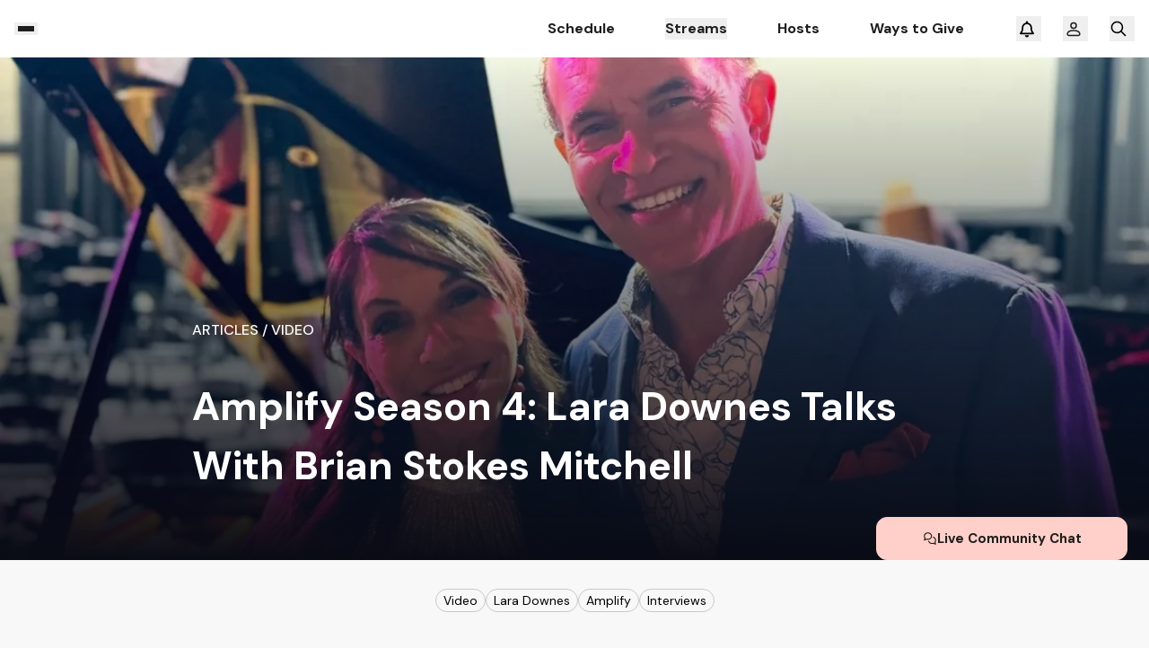

--- FILE ---
content_type: application/javascript; charset=UTF-8
request_url: https://www.kusc.org/_next/static/chunks/2323-32e74124e77e621c.js
body_size: 3277
content:
(self.webpackChunk_N_E=self.webpackChunk_N_E||[]).push([[2323],{26810:(e,t,r)=>{var n=r(51483);e.exports=function(){return n.Date.now()}},30556:e=>{var t=/\s/;e.exports=function(e){for(var r=e.length;r--&&t.test(e.charAt(r)););return r}},36702:(e,t,r)=>{var n=r(80942),o=r(26526);e.exports=function(e){return"symbol"==typeof e||o(e)&&"[object Symbol]"==n(e)}},36862:(e,t,r)=>{var n=r(30556),o=/^\s+/;e.exports=function(e){return e?e.slice(0,n(e)+1).replace(o,""):e}},41982:(e,t,r)=>{var n=r(36862),o=r(26745),i=r(36702),u=0/0,a=/^[-+]0x[0-9a-f]+$/i,l=/^0b[01]+$/i,s=/^0o[0-7]+$/i,c=parseInt;e.exports=function(e){if("number"==typeof e)return e;if(i(e))return u;if(o(e)){var t="function"==typeof e.valueOf?e.valueOf():e;e=o(t)?t+"":t}if("string"!=typeof e)return 0===e?e:+e;e=n(e);var r=l.test(e);return r||s.test(e)?c(e.slice(2),r?2:8):a.test(e)?u:+e}},62395:()=>{},77821:(e,t,r)=>{"use strict";r.d(t,{A:()=>m});var n=r(95155),o=r(12115);function i(e,t){let[r,n]=t,[o,i]=e;return void 0!==o&&void 0!==i&&void 0!==r&&void 0!==n&&r>o&&r-o<=20&&n<i?[o,n]:o!==r||i!==n?[r,n]:e}function u(e){return["react-photo-album",e].filter(Boolean).join("--")}let a=Object.freeze([1200,600,300,0]);function l(e,t){return"function"==typeof e?e(t):e}function s(e,t){return void 0!==t?l(e,t):void 0}function c(e,t,r,n=0){if(void 0===t)return;let o=s(e,t);return Math.round(Math.max(void 0===o?l(r[Math.max(a.findIndex(e=>e<=t),0)],t):o,n))}function f(e,t=0){let r=10**t;return Math.round((e+Number.EPSILON)*r)/r}let d=(0,o.forwardRef)(function({as:e,render:t,context:r,classes:o=[],variables:i={},style:a,className:l,children:s,...c},d){let h=function(...e){return[...e].filter(Boolean).join(" ")}(...(Array.isArray(o)?o:[o]).filter(e=>"string"==typeof e).map(u),l),p={style:{...Object.fromEntries(Object.entries(i).map(([e,t])=>{var r;return[(r=e.replace(/([a-z])([A-Z])/g,"$1-$2").toLowerCase(),`--${u(r)}`),"number"==typeof t?f(t,5):t]})),...a},className:h,children:s,...c};if(t){let e=t({ref:d,...p},r);if(e)return e}return(0,n.jsx)(e||"div",{ref:d,...p})}),h=(0,o.forwardRef)(function({photo:e,index:t,width:r,height:o,onClick:i,render:{wrapper:u,link:a,button:l,image:s,extras:c}={},componentsProps:{link:h,button:p,wrapper:v,image:m}={}},g){let w,{href:b}=e,y={photo:e,index:t,width:f(r,3),height:f(o,3)};return w=b?{...h,as:"a",render:a,classes:["photo","link"],href:b,onClick:i}:i?{...p,as:"button",type:"button",render:l,classes:["photo","button"],onClick:i}:{...v,render:u,classes:"photo"},(0,n.jsxs)(d,{ref:g,variables:{photoWidth:y.width,photoHeight:y.height},...{context:y,...w},children:[(0,n.jsx)(d,{as:"img",classes:"image",render:s,context:y,...m}),c?.({},y)]})}),p=(0,o.forwardRef)(function({layout:e,sizes:t,model:r,skeleton:i,onClick:u,render:{container:a,track:s,photo:c,...p}={},componentsProps:{container:v,track:m,link:g,button:w,wrapper:b,image:y}={}},x){let{spacing:M,padding:$,containerWidth:j,tracks:k,variables:z,horizontal:R}=r||{};return(0,n.jsxs)(d,{role:"group","aria-label":"Photo album",...v,variables:{spacing:M,padding:$,containerWidth:j,...z},classes:["",e],render:a,ref:x,children:[void 0!==M&&void 0!==$&&void 0!==j&&k?.map(({photos:e,variables:r},i)=>{let a=e.length,v=R?a:k.length;return(0,o.createElement)(d,{...m,key:i,render:s,classes:"track",variables:{trackSize:a,...r}},e.map(e=>{let{photo:r,index:o,width:i}=e,{key:a,src:s,alt:d,title:m,label:x}=r,k=u?e=>{u({event:e,photo:r,index:o})}:void 0;if(c){let t=c({onClick:k},e);if(t)return t}let z=e=>x?{"aria-label":x,...e}:e;return(0,n.jsx)(h,{onClick:k,render:p,componentsProps:{image:{loading:"lazy",decoding:"async",src:s,alt:d,title:m,...function(e,t,r,n,o,i,u){let a,l=e=>{let t=i*(o-1)+2*u*o;return`calc((${e.match(/^\s*calc\((.*)\)\s*$/)?.[1]??e} - ${t}px) / ${f((n-t)/r,5)})`},s=e.srcSet;return s&&s.length>0&&(a=s.concat(!s.some(({width:t})=>t===e.width)?[{src:e.src,width:e.width,height:e.height}]:[]).sort((e,t)=>e.width-t.width).map(e=>`${e.src} ${e.width}w`).join(", ")),{srcSet:a,sizes:t?.size?(t.sizes||[]).map(({viewport:e,size:t})=>`${e} ${l(t)}`).concat(l(t.size)).join(", "):`${Math.ceil(r/n*100)}vw`}}(r,t,i,j,v,M,$),...l(y,e)},link:z(l(g,e)),button:z(l(w,e)),wrapper:l(b,e)},...e},a??s)}))}),void 0===j&&i]})});function v(e,t,r,n){return(t-(e.length-1)*r-2*n*e.length)/e.reduce((e,t)=>e+function({width:e,height:t}){return e/t}(t),0)}let m=(0,o.forwardRef)(function(e,t){let{photos:r,breakpoints:u,defaultContainerWidth:a,...d}=e,{containerRef:h,containerWidth:m}=function(e,t,r){let[[n],u]=(0,o.useReducer)(i,[r]),a=function(e){let t=(0,o.useRef)(e);return(!e||!t.current||e.length!==t.current.length||t.current.some((t,r)=>t!==e[r]))&&(t.current=e),t.current}(t),l=(0,o.useRef)();return{containerRef:(0,o.useCallback)(t=>{var r;null==(r=l.current)||r.disconnect(),l.current=void 0;let n=()=>u([function(e,t){let r=null==e?void 0:e.clientWidth;if(void 0!==r&&t&&t.length>0){let e=[...t.filter(e=>e>0)].sort((e,t)=>t-e);e.push(Math.floor(e[e.length-1]/2)),r=e.find((t,n)=>t<=r||n===e.length-1)}return r}(t,a),window.innerWidth-document.documentElement.clientWidth]);n(),t&&"undefined"!=typeof ResizeObserver&&(l.current=new ResizeObserver(n),l.current.observe(t)),"function"==typeof e?e(t):e&&(e.current=t)},[e,a]),containerWidth:n}}(t,u,a),{spacing:g,padding:w,targetRowHeight:b,minPhotos:y,maxPhotos:x,...M}=function(e,{photos:t,targetRowHeight:r,rowConstraints:n,...o}){let{spacing:i,padding:u,componentsProps:a,render:f}=function(e,{spacing:t,padding:r,componentsProps:n,render:o}){return{spacing:c(t,e,[20,15,10,5]),padding:c(r,e,[0,0,0,0]),componentsProps:l(n,e)||{},render:l(o,e)}}(e,o),{singleRowMaxHeight:d,minPhotos:h,maxPhotos:p}=s(n,e)||{};if(void 0!==d&&void 0!==i&&void 0!==u){let e=Math.floor(t.reduce((e,{width:t,height:r})=>e+t/r*d-2*u,u*t.length*2+i*(t.length-1)));e>0&&(a.container={...a.container},a.container.style={maxWidth:e,...a.container.style})}return{...o,targetRowHeight:c(r,e,[e=>e/5,e=>e/4,e=>e/3,e=>e/2]),render:f,spacing:i,padding:u,minPhotos:h,maxPhotos:p,componentsProps:a}}(m,{photos:r,...d}),$=(0,o.useMemo)(()=>void 0!==m&&void 0!==g&&void 0!==w&&void 0!==b?function(e,t,r,n,o,i,u){let a=f(n/o/Math.min(...e.map(e=>(function({width:e,height:t}){return e/t})(e))))+(i||0)+2,l=function(e,t,r){var n=function(e,t,r){var n;let o=new Map,i=new Set,u=new Map;u.set(0,0);let a=function(e){let t=0,r=[],n=(t,n)=>0>e(r[t],r[n]),o=(e,t)=>{let n=r[e];r[e]=r[t],r[t]=n};return{push:e=>{r[t+=1]=e;let i=t,u=Math.floor(i/2);for(;i>1&&n(u,i);)o(u,i),u=Math.floor((i=u)/2)},pop:()=>{if(0===t)return;o(1,t),t-=1;let e=r.pop(),i=1,u=2;for(;u<=t&&(u<t&&n(u,u+1)&&(u+=1),n(i,u));)o(i,u),u=2*(i=u);return e},size:()=>t}}((n=e=>e[1],(e,t)=>n(t)-n(e)));for(a.push([t,0]);a.size()>0;){let[t,r]=a.pop();if(!i.has(t)){let n=e(t);i.add(t),n.forEach((e,n)=>{let i=r+e,l=o.get(n),s=u.get(n);(void 0===s||s>i&&(s/i>1.005||void 0!==l&&l<t))&&(u.set(n,i),a.push([n,i]),o.set(n,t))})}}return u.has(r)?o:void 0}(e,0,r);if(!n)return;let o=[];for(let e=r;void 0!==e;e=n.get(e))o.push(e);return o.reverse()}(l=>{let s=new Map;s.set(l,0);let c=Math.min(a,u||1/0);for(let u=l+(i||1);u<e.length+1&&!(u-l>c);u+=1){let i=function(e,t,r,n,o,i,u){let a=e.slice(t,r),l=v(a,n,o,i);return l>0?(l-u)**2*a.length:void 0}(e,l,u,n,t,r,o);if(void 0===i)break;s.set(u,i)}return s},0,e.length);if(!l)return;let s=[];for(let o=1;o<l.length;o+=1){let i=e.map((e,t)=>({photo:e,index:t})).slice(l[o-1],l[o]),u=v(i.map(({photo:e})=>e),n,t,r);s.push({photos:i.map(({photo:e,index:t})=>({photo:e,index:t,width:u*function({width:e,height:t}){return e/t}(e),height:u}))})}return{spacing:t,padding:r,containerWidth:n,tracks:s,horizontal:!0}}(r,g,w,m,b,y,x):void 0,[r,g,w,m,b,y,x]);return(0,n.jsx)(p,{layout:"rows",ref:h,model:$,...M})})},83693:(e,t,r)=>{var n=r(26745),o=r(26810),i=r(41982),u=Math.max,a=Math.min;e.exports=function(e,t,r){var l,s,c,f,d,h,p=0,v=!1,m=!1,g=!0;if("function"!=typeof e)throw TypeError("Expected a function");function w(t){var r=l,n=s;return l=s=void 0,p=t,f=e.apply(n,r)}function b(e){var r=e-h,n=e-p;return void 0===h||r>=t||r<0||m&&n>=c}function y(){var e,r,n,i=o();if(b(i))return x(i);d=setTimeout(y,(e=i-h,r=i-p,n=t-e,m?a(n,c-r):n))}function x(e){return(d=void 0,g&&l)?w(e):(l=s=void 0,f)}function M(){var e,r=o(),n=b(r);if(l=arguments,s=this,h=r,n){if(void 0===d)return p=e=h,d=setTimeout(y,t),v?w(e):f;if(m)return clearTimeout(d),d=setTimeout(y,t),w(h)}return void 0===d&&(d=setTimeout(y,t)),f}return t=i(t)||0,n(r)&&(v=!!r.leading,c=(m="maxWait"in r)?u(i(r.maxWait)||0,t):c,g="trailing"in r?!!r.trailing:g),M.cancel=function(){void 0!==d&&clearTimeout(d),p=0,l=h=s=d=void 0},M.flush=function(){return void 0===d?f:x(o())},M}}}]);

--- FILE ---
content_type: application/javascript; charset=UTF-8
request_url: https://www.kusc.org/_next/static/chunks/3130-b5eca1922c3b7ac8.js
body_size: 46048
content:
(self.webpackChunk_N_E=self.webpackChunk_N_E||[]).push([[3130],{8723:(e,t,r)=>{var n=r(24097),i=r(65972);e.exports=n,e.exports.murmur3=n,e.exports.murmur2=i},14466:(e,t,r)=>{"use strict";r.d(t,{SA:()=>n.SA});var n=r(50773);(r(72378),r(17315),r(94704)).NinetailedPlugin,r(93453),r(12115),r(60087),r(95155)},15653:(e,t,r)=>{"use strict";let n;r.d(t,{z:()=>ti}),function(e){e.assertEqual=e=>e,e.assertIs=function(e){},e.assertNever=function(e){throw Error()},e.arrayToEnum=e=>{let t={};for(let r of e)t[r]=r;return t},e.getValidEnumValues=t=>{let r=e.objectKeys(t).filter(e=>"number"!=typeof t[t[e]]),n={};for(let e of r)n[e]=t[e];return e.objectValues(n)},e.objectValues=t=>e.objectKeys(t).map(function(e){return t[e]}),e.objectKeys="function"==typeof Object.keys?e=>Object.keys(e):e=>{let t=[];for(let r in e)Object.prototype.hasOwnProperty.call(e,r)&&t.push(r);return t},e.find=(e,t)=>{for(let r of e)if(t(r))return r},e.isInteger="function"==typeof Number.isInteger?e=>Number.isInteger(e):e=>"number"==typeof e&&isFinite(e)&&Math.floor(e)===e,e.joinValues=function(e,t=" | "){return e.map(e=>"string"==typeof e?`'${e}'`:e).join(t)},e.jsonStringifyReplacer=(e,t)=>"bigint"==typeof t?t.toString():t}(e8||(e8={})),(e7||(e7={})).mergeShapes=(e,t)=>({...e,...t});let i=e8.arrayToEnum(["string","nan","number","integer","float","boolean","date","bigint","symbol","function","undefined","null","array","object","unknown","promise","void","never","map","set"]),a=e=>{switch(typeof e){case"undefined":return i.undefined;case"string":return i.string;case"number":return isNaN(e)?i.nan:i.number;case"boolean":return i.boolean;case"function":return i.function;case"bigint":return i.bigint;case"symbol":return i.symbol;case"object":if(Array.isArray(e))return i.array;if(null===e)return i.null;if(e.then&&"function"==typeof e.then&&e.catch&&"function"==typeof e.catch)return i.promise;if("undefined"!=typeof Map&&e instanceof Map)return i.map;if("undefined"!=typeof Set&&e instanceof Set)return i.set;if("undefined"!=typeof Date&&e instanceof Date)return i.date;return i.object;default:return i.unknown}},s=e8.arrayToEnum(["invalid_type","invalid_literal","custom","invalid_union","invalid_union_discriminator","invalid_enum_value","unrecognized_keys","invalid_arguments","invalid_return_type","invalid_date","invalid_string","too_small","too_big","invalid_intersection_types","not_multiple_of","not_finite"]);class o extends Error{constructor(e){super(),this.issues=[],this.addIssue=e=>{this.issues=[...this.issues,e]},this.addIssues=(e=[])=>{this.issues=[...this.issues,...e]};let t=new.target.prototype;Object.setPrototypeOf?Object.setPrototypeOf(this,t):this.__proto__=t,this.name="ZodError",this.issues=e}get errors(){return this.issues}format(e){let t=e||function(e){return e.message},r={_errors:[]},n=e=>{for(let i of e.issues)if("invalid_union"===i.code)i.unionErrors.map(n);else if("invalid_return_type"===i.code)n(i.returnTypeError);else if("invalid_arguments"===i.code)n(i.argumentsError);else if(0===i.path.length)r._errors.push(t(i));else{let e=r,n=0;for(;n<i.path.length;){let r=i.path[n];n===i.path.length-1?(e[r]=e[r]||{_errors:[]},e[r]._errors.push(t(i))):e[r]=e[r]||{_errors:[]},e=e[r],n++}}};return n(this),r}static assert(e){if(!(e instanceof o))throw Error(`Not a ZodError: ${e}`)}toString(){return this.message}get message(){return JSON.stringify(this.issues,e8.jsonStringifyReplacer,2)}get isEmpty(){return 0===this.issues.length}flatten(e=e=>e.message){let t={},r=[];for(let n of this.issues)n.path.length>0?(t[n.path[0]]=t[n.path[0]]||[],t[n.path[0]].push(e(n))):r.push(e(n));return{formErrors:r,fieldErrors:t}}get formErrors(){return this.flatten()}}o.create=e=>new o(e);let u=(e,t)=>{let r;switch(e.code){case s.invalid_type:r=e.received===i.undefined?"Required":`Expected ${e.expected}, received ${e.received}`;break;case s.invalid_literal:r=`Invalid literal value, expected ${JSON.stringify(e.expected,e8.jsonStringifyReplacer)}`;break;case s.unrecognized_keys:r=`Unrecognized key(s) in object: ${e8.joinValues(e.keys,", ")}`;break;case s.invalid_union:r="Invalid input";break;case s.invalid_union_discriminator:r=`Invalid discriminator value. Expected ${e8.joinValues(e.options)}`;break;case s.invalid_enum_value:r=`Invalid enum value. Expected ${e8.joinValues(e.options)}, received '${e.received}'`;break;case s.invalid_arguments:r="Invalid function arguments";break;case s.invalid_return_type:r="Invalid function return type";break;case s.invalid_date:r="Invalid date";break;case s.invalid_string:"object"==typeof e.validation?"includes"in e.validation?(r=`Invalid input: must include "${e.validation.includes}"`,"number"==typeof e.validation.position&&(r=`${r} at one or more positions greater than or equal to ${e.validation.position}`)):"startsWith"in e.validation?r=`Invalid input: must start with "${e.validation.startsWith}"`:"endsWith"in e.validation?r=`Invalid input: must end with "${e.validation.endsWith}"`:e8.assertNever(e.validation):r="regex"!==e.validation?`Invalid ${e.validation}`:"Invalid";break;case s.too_small:r="array"===e.type?`Array must contain ${e.exact?"exactly":e.inclusive?"at least":"more than"} ${e.minimum} element(s)`:"string"===e.type?`String must contain ${e.exact?"exactly":e.inclusive?"at least":"over"} ${e.minimum} character(s)`:"number"===e.type?`Number must be ${e.exact?"exactly equal to ":e.inclusive?"greater than or equal to ":"greater than "}${e.minimum}`:"date"===e.type?`Date must be ${e.exact?"exactly equal to ":e.inclusive?"greater than or equal to ":"greater than "}${new Date(Number(e.minimum))}`:"Invalid input";break;case s.too_big:r="array"===e.type?`Array must contain ${e.exact?"exactly":e.inclusive?"at most":"less than"} ${e.maximum} element(s)`:"string"===e.type?`String must contain ${e.exact?"exactly":e.inclusive?"at most":"under"} ${e.maximum} character(s)`:"number"===e.type?`Number must be ${e.exact?"exactly":e.inclusive?"less than or equal to":"less than"} ${e.maximum}`:"bigint"===e.type?`BigInt must be ${e.exact?"exactly":e.inclusive?"less than or equal to":"less than"} ${e.maximum}`:"date"===e.type?`Date must be ${e.exact?"exactly":e.inclusive?"smaller than or equal to":"smaller than"} ${new Date(Number(e.maximum))}`:"Invalid input";break;case s.custom:r="Invalid input";break;case s.invalid_intersection_types:r="Intersection results could not be merged";break;case s.not_multiple_of:r=`Number must be a multiple of ${e.multipleOf}`;break;case s.not_finite:r="Number must be finite";break;default:r=t.defaultError,e8.assertNever(e)}return{message:r}},l=u;function c(){return l}let d=e=>{let{data:t,path:r,errorMaps:n,issueData:i}=e,a=[...r,...i.path||[]],s={...i,path:a};if(void 0!==i.message)return{...i,path:a,message:i.message};let o="";for(let e of n.filter(e=>!!e).slice().reverse())o=e(s,{data:t,defaultError:o}).message;return{...i,path:a,message:o}};function p(e,t){let r=c(),n=d({issueData:t,data:e.data,path:e.path,errorMaps:[e.common.contextualErrorMap,e.schemaErrorMap,r,r===u?void 0:u].filter(e=>!!e)});e.common.issues.push(n)}class h{constructor(){this.value="valid"}dirty(){"valid"===this.value&&(this.value="dirty")}abort(){"aborted"!==this.value&&(this.value="aborted")}static mergeArray(e,t){let r=[];for(let n of t){if("aborted"===n.status)return f;"dirty"===n.status&&e.dirty(),r.push(n.value)}return{status:e.value,value:r}}static async mergeObjectAsync(e,t){let r=[];for(let e of t){let t=await e.key,n=await e.value;r.push({key:t,value:n})}return h.mergeObjectSync(e,r)}static mergeObjectSync(e,t){let r={};for(let n of t){let{key:t,value:i}=n;if("aborted"===t.status||"aborted"===i.status)return f;"dirty"===t.status&&e.dirty(),"dirty"===i.status&&e.dirty(),"__proto__"!==t.value&&(void 0!==i.value||n.alwaysSet)&&(r[t.value]=i.value)}return{status:e.value,value:r}}}let f=Object.freeze({status:"aborted"}),m=e=>({status:"dirty",value:e}),g=e=>({status:"valid",value:e}),y=e=>"aborted"===e.status,v=e=>"dirty"===e.status,b=e=>"valid"===e.status,_=e=>"undefined"!=typeof Promise&&e instanceof Promise;function S(e,t,r,n){if("a"===r&&!n)throw TypeError("Private accessor was defined without a getter");if("function"==typeof t?e!==t||!n:!t.has(e))throw TypeError("Cannot read private member from an object whose class did not declare it");return"m"===r?n:"a"===r?n.call(e):n?n.value:t.get(e)}function I(e,t,r,n,i){if("m"===n)throw TypeError("Private method is not writable");if("a"===n&&!i)throw TypeError("Private accessor was defined without a setter");if("function"==typeof t?e!==t||!i:!t.has(e))throw TypeError("Cannot write private member to an object whose class did not declare it");return"a"===n?i.call(e,r):i?i.value=r:t.set(e,r),r}"function"==typeof SuppressedError&&SuppressedError,function(e){e.errToObj=e=>"string"==typeof e?{message:e}:e||{},e.toString=e=>"string"==typeof e?e:null==e?void 0:e.message}(te||(te={}));class O{constructor(e,t,r,n){this._cachedPath=[],this.parent=e,this.data=t,this._path=r,this._key=n}get path(){return this._cachedPath.length||(this._key instanceof Array?this._cachedPath.push(...this._path,...this._key):this._cachedPath.push(...this._path,this._key)),this._cachedPath}}let E=(e,t)=>{if(b(t))return{success:!0,data:t.value};if(!e.common.issues.length)throw Error("Validation failed but no issues detected.");return{success:!1,get error(){if(this._error)return this._error;let t=new o(e.common.issues);return this._error=t,this._error}}};function x(e){if(!e)return{};let{errorMap:t,invalid_type_error:r,required_error:n,description:i}=e;if(t&&(r||n))throw Error('Can\'t use "invalid_type_error" or "required_error" in conjunction with custom error map.');return t?{errorMap:t,description:i}:{errorMap:(t,i)=>{var a,s;let{message:o}=e;return"invalid_enum_value"===t.code?{message:null!=o?o:i.defaultError}:void 0===i.data?{message:null!=(a=null!=o?o:n)?a:i.defaultError}:"invalid_type"!==t.code?{message:i.defaultError}:{message:null!=(s=null!=o?o:r)?s:i.defaultError}},description:i}}class w{constructor(e){this.spa=this.safeParseAsync,this._def=e,this.parse=this.parse.bind(this),this.safeParse=this.safeParse.bind(this),this.parseAsync=this.parseAsync.bind(this),this.safeParseAsync=this.safeParseAsync.bind(this),this.spa=this.spa.bind(this),this.refine=this.refine.bind(this),this.refinement=this.refinement.bind(this),this.superRefine=this.superRefine.bind(this),this.optional=this.optional.bind(this),this.nullable=this.nullable.bind(this),this.nullish=this.nullish.bind(this),this.array=this.array.bind(this),this.promise=this.promise.bind(this),this.or=this.or.bind(this),this.and=this.and.bind(this),this.transform=this.transform.bind(this),this.brand=this.brand.bind(this),this.default=this.default.bind(this),this.catch=this.catch.bind(this),this.describe=this.describe.bind(this),this.pipe=this.pipe.bind(this),this.readonly=this.readonly.bind(this),this.isNullable=this.isNullable.bind(this),this.isOptional=this.isOptional.bind(this)}get description(){return this._def.description}_getType(e){return a(e.data)}_getOrReturnCtx(e,t){return t||{common:e.parent.common,data:e.data,parsedType:a(e.data),schemaErrorMap:this._def.errorMap,path:e.path,parent:e.parent}}_processInputParams(e){return{status:new h,ctx:{common:e.parent.common,data:e.data,parsedType:a(e.data),schemaErrorMap:this._def.errorMap,path:e.path,parent:e.parent}}}_parseSync(e){let t=this._parse(e);if(_(t))throw Error("Synchronous parse encountered promise.");return t}_parseAsync(e){return Promise.resolve(this._parse(e))}parse(e,t){let r=this.safeParse(e,t);if(r.success)return r.data;throw r.error}safeParse(e,t){var r;let n={common:{issues:[],async:null!=(r=null==t?void 0:t.async)&&r,contextualErrorMap:null==t?void 0:t.errorMap},path:(null==t?void 0:t.path)||[],schemaErrorMap:this._def.errorMap,parent:null,data:e,parsedType:a(e)},i=this._parseSync({data:e,path:n.path,parent:n});return E(n,i)}async parseAsync(e,t){let r=await this.safeParseAsync(e,t);if(r.success)return r.data;throw r.error}async safeParseAsync(e,t){let r={common:{issues:[],contextualErrorMap:null==t?void 0:t.errorMap,async:!0},path:(null==t?void 0:t.path)||[],schemaErrorMap:this._def.errorMap,parent:null,data:e,parsedType:a(e)},n=this._parse({data:e,path:r.path,parent:r});return E(r,await (_(n)?n:Promise.resolve(n)))}refine(e,t){return this._refinement((r,n)=>{let i=e(r),a=()=>n.addIssue({code:s.custom,..."string"==typeof t||void 0===t?{message:t}:"function"==typeof t?t(r):t});return"undefined"!=typeof Promise&&i instanceof Promise?i.then(e=>!!e||(a(),!1)):!!i||(a(),!1)})}refinement(e,t){return this._refinement((r,n)=>!!e(r)||(n.addIssue("function"==typeof t?t(r,n):t),!1))}_refinement(e){return new eg({schema:this,typeName:tn.ZodEffects,effect:{type:"refinement",refinement:e}})}superRefine(e){return this._refinement(e)}optional(){return ey.create(this,this._def)}nullable(){return ev.create(this,this._def)}nullish(){return this.nullable().optional()}array(){return Q.create(this,this._def)}promise(){return em.create(this,this._def)}or(e){return et.create([this,e],this._def)}and(e){return ei.create(this,e,this._def)}transform(e){return new eg({...x(this._def),schema:this,typeName:tn.ZodEffects,effect:{type:"transform",transform:e}})}default(e){return new eb({...x(this._def),innerType:this,defaultValue:"function"==typeof e?e:()=>e,typeName:tn.ZodDefault})}brand(){return new eO({typeName:tn.ZodBranded,type:this,...x(this._def)})}catch(e){return new e_({...x(this._def),innerType:this,catchValue:"function"==typeof e?e:()=>e,typeName:tn.ZodCatch})}describe(e){return new this.constructor({...this._def,description:e})}pipe(e){return eE.create(this,e)}readonly(){return ex.create(this)}isOptional(){return this.safeParse(void 0).success}isNullable(){return this.safeParse(null).success}}let T=/^c[^\s-]{8,}$/i,k=/^[0-9a-z]+$/,C=/^[0-9A-HJKMNP-TV-Z]{26}$/,P=/^[0-9a-fA-F]{8}\b-[0-9a-fA-F]{4}\b-[0-9a-fA-F]{4}\b-[0-9a-fA-F]{4}\b-[0-9a-fA-F]{12}$/i,A=/^[a-z0-9_-]{21}$/i,N=/^[-+]?P(?!$)(?:(?:[-+]?\d+Y)|(?:[-+]?\d+[.,]\d+Y$))?(?:(?:[-+]?\d+M)|(?:[-+]?\d+[.,]\d+M$))?(?:(?:[-+]?\d+W)|(?:[-+]?\d+[.,]\d+W$))?(?:(?:[-+]?\d+D)|(?:[-+]?\d+[.,]\d+D$))?(?:T(?=[\d+-])(?:(?:[-+]?\d+H)|(?:[-+]?\d+[.,]\d+H$))?(?:(?:[-+]?\d+M)|(?:[-+]?\d+[.,]\d+M$))?(?:[-+]?\d+(?:[.,]\d+)?S)?)??$/,j=/^(?!\.)(?!.*\.\.)([A-Z0-9_'+\-\.]*)[A-Z0-9_+-]@([A-Z0-9][A-Z0-9\-]*\.)+[A-Z]{2,}$/i,R=/^(?:(?:25[0-5]|2[0-4][0-9]|1[0-9][0-9]|[1-9][0-9]|[0-9])\.){3}(?:25[0-5]|2[0-4][0-9]|1[0-9][0-9]|[1-9][0-9]|[0-9])$/,M=/^(([a-f0-9]{1,4}:){7}|::([a-f0-9]{1,4}:){0,6}|([a-f0-9]{1,4}:){1}:([a-f0-9]{1,4}:){0,5}|([a-f0-9]{1,4}:){2}:([a-f0-9]{1,4}:){0,4}|([a-f0-9]{1,4}:){3}:([a-f0-9]{1,4}:){0,3}|([a-f0-9]{1,4}:){4}:([a-f0-9]{1,4}:){0,2}|([a-f0-9]{1,4}:){5}:([a-f0-9]{1,4}:){0,1})([a-f0-9]{1,4}|(((25[0-5])|(2[0-4][0-9])|(1[0-9]{2})|([0-9]{1,2}))\.){3}((25[0-5])|(2[0-4][0-9])|(1[0-9]{2})|([0-9]{1,2})))$/,z=/^([0-9a-zA-Z+/]{4})*(([0-9a-zA-Z+/]{2}==)|([0-9a-zA-Z+/]{3}=))?$/,L="((\\d\\d[2468][048]|\\d\\d[13579][26]|\\d\\d0[48]|[02468][048]00|[13579][26]00)-02-29|\\d{4}-((0[13578]|1[02])-(0[1-9]|[12]\\d|3[01])|(0[469]|11)-(0[1-9]|[12]\\d|30)|(02)-(0[1-9]|1\\d|2[0-8])))",Z=RegExp(`^${L}$`);function V(e){let t="([01]\\d|2[0-3]):[0-5]\\d:[0-5]\\d";return e.precision?t=`${t}\\.\\d{${e.precision}}`:null==e.precision&&(t=`${t}(\\.\\d+)?`),t}function U(e){let t=`${L}T${V(e)}`,r=[];return r.push(e.local?"Z?":"Z"),e.offset&&r.push("([+-]\\d{2}:?\\d{2})"),t=`${t}(${r.join("|")})`,RegExp(`^${t}$`)}class D extends w{_parse(e){var t,r;let a;if(this._def.coerce&&(e.data=String(e.data)),this._getType(e)!==i.string){let t=this._getOrReturnCtx(e);return p(t,{code:s.invalid_type,expected:i.string,received:t.parsedType}),f}let o=new h;for(let i of this._def.checks)if("min"===i.kind)e.data.length<i.value&&(p(a=this._getOrReturnCtx(e,a),{code:s.too_small,minimum:i.value,type:"string",inclusive:!0,exact:!1,message:i.message}),o.dirty());else if("max"===i.kind)e.data.length>i.value&&(p(a=this._getOrReturnCtx(e,a),{code:s.too_big,maximum:i.value,type:"string",inclusive:!0,exact:!1,message:i.message}),o.dirty());else if("length"===i.kind){let t=e.data.length>i.value,r=e.data.length<i.value;(t||r)&&(a=this._getOrReturnCtx(e,a),t?p(a,{code:s.too_big,maximum:i.value,type:"string",inclusive:!0,exact:!0,message:i.message}):r&&p(a,{code:s.too_small,minimum:i.value,type:"string",inclusive:!0,exact:!0,message:i.message}),o.dirty())}else if("email"===i.kind)j.test(e.data)||(p(a=this._getOrReturnCtx(e,a),{validation:"email",code:s.invalid_string,message:i.message}),o.dirty());else if("emoji"===i.kind)n||(n=RegExp("^(\\p{Extended_Pictographic}|\\p{Emoji_Component})+$","u")),n.test(e.data)||(p(a=this._getOrReturnCtx(e,a),{validation:"emoji",code:s.invalid_string,message:i.message}),o.dirty());else if("uuid"===i.kind)P.test(e.data)||(p(a=this._getOrReturnCtx(e,a),{validation:"uuid",code:s.invalid_string,message:i.message}),o.dirty());else if("nanoid"===i.kind)A.test(e.data)||(p(a=this._getOrReturnCtx(e,a),{validation:"nanoid",code:s.invalid_string,message:i.message}),o.dirty());else if("cuid"===i.kind)T.test(e.data)||(p(a=this._getOrReturnCtx(e,a),{validation:"cuid",code:s.invalid_string,message:i.message}),o.dirty());else if("cuid2"===i.kind)k.test(e.data)||(p(a=this._getOrReturnCtx(e,a),{validation:"cuid2",code:s.invalid_string,message:i.message}),o.dirty());else if("ulid"===i.kind)C.test(e.data)||(p(a=this._getOrReturnCtx(e,a),{validation:"ulid",code:s.invalid_string,message:i.message}),o.dirty());else if("url"===i.kind)try{new URL(e.data)}catch(t){p(a=this._getOrReturnCtx(e,a),{validation:"url",code:s.invalid_string,message:i.message}),o.dirty()}else"regex"===i.kind?(i.regex.lastIndex=0,i.regex.test(e.data)||(p(a=this._getOrReturnCtx(e,a),{validation:"regex",code:s.invalid_string,message:i.message}),o.dirty())):"trim"===i.kind?e.data=e.data.trim():"includes"===i.kind?e.data.includes(i.value,i.position)||(p(a=this._getOrReturnCtx(e,a),{code:s.invalid_string,validation:{includes:i.value,position:i.position},message:i.message}),o.dirty()):"toLowerCase"===i.kind?e.data=e.data.toLowerCase():"toUpperCase"===i.kind?e.data=e.data.toUpperCase():"startsWith"===i.kind?e.data.startsWith(i.value)||(p(a=this._getOrReturnCtx(e,a),{code:s.invalid_string,validation:{startsWith:i.value},message:i.message}),o.dirty()):"endsWith"===i.kind?e.data.endsWith(i.value)||(p(a=this._getOrReturnCtx(e,a),{code:s.invalid_string,validation:{endsWith:i.value},message:i.message}),o.dirty()):"datetime"===i.kind?U(i).test(e.data)||(p(a=this._getOrReturnCtx(e,a),{code:s.invalid_string,validation:"datetime",message:i.message}),o.dirty()):"date"===i.kind?Z.test(e.data)||(p(a=this._getOrReturnCtx(e,a),{code:s.invalid_string,validation:"date",message:i.message}),o.dirty()):"time"===i.kind?RegExp(`^${V(i)}$`).test(e.data)||(p(a=this._getOrReturnCtx(e,a),{code:s.invalid_string,validation:"time",message:i.message}),o.dirty()):"duration"===i.kind?N.test(e.data)||(p(a=this._getOrReturnCtx(e,a),{validation:"duration",code:s.invalid_string,message:i.message}),o.dirty()):"ip"===i.kind?(t=e.data,!(("v4"===(r=i.version)||!r)&&R.test(t)||("v6"===r||!r)&&M.test(t))&&1&&(p(a=this._getOrReturnCtx(e,a),{validation:"ip",code:s.invalid_string,message:i.message}),o.dirty())):"base64"===i.kind?z.test(e.data)||(p(a=this._getOrReturnCtx(e,a),{validation:"base64",code:s.invalid_string,message:i.message}),o.dirty()):e8.assertNever(i);return{status:o.value,value:e.data}}_regex(e,t,r){return this.refinement(t=>e.test(t),{validation:t,code:s.invalid_string,...te.errToObj(r)})}_addCheck(e){return new D({...this._def,checks:[...this._def.checks,e]})}email(e){return this._addCheck({kind:"email",...te.errToObj(e)})}url(e){return this._addCheck({kind:"url",...te.errToObj(e)})}emoji(e){return this._addCheck({kind:"emoji",...te.errToObj(e)})}uuid(e){return this._addCheck({kind:"uuid",...te.errToObj(e)})}nanoid(e){return this._addCheck({kind:"nanoid",...te.errToObj(e)})}cuid(e){return this._addCheck({kind:"cuid",...te.errToObj(e)})}cuid2(e){return this._addCheck({kind:"cuid2",...te.errToObj(e)})}ulid(e){return this._addCheck({kind:"ulid",...te.errToObj(e)})}base64(e){return this._addCheck({kind:"base64",...te.errToObj(e)})}ip(e){return this._addCheck({kind:"ip",...te.errToObj(e)})}datetime(e){var t,r;return"string"==typeof e?this._addCheck({kind:"datetime",precision:null,offset:!1,local:!1,message:e}):this._addCheck({kind:"datetime",precision:void 0===(null==e?void 0:e.precision)?null:null==e?void 0:e.precision,offset:null!=(t=null==e?void 0:e.offset)&&t,local:null!=(r=null==e?void 0:e.local)&&r,...te.errToObj(null==e?void 0:e.message)})}date(e){return this._addCheck({kind:"date",message:e})}time(e){return"string"==typeof e?this._addCheck({kind:"time",precision:null,message:e}):this._addCheck({kind:"time",precision:void 0===(null==e?void 0:e.precision)?null:null==e?void 0:e.precision,...te.errToObj(null==e?void 0:e.message)})}duration(e){return this._addCheck({kind:"duration",...te.errToObj(e)})}regex(e,t){return this._addCheck({kind:"regex",regex:e,...te.errToObj(t)})}includes(e,t){return this._addCheck({kind:"includes",value:e,position:null==t?void 0:t.position,...te.errToObj(null==t?void 0:t.message)})}startsWith(e,t){return this._addCheck({kind:"startsWith",value:e,...te.errToObj(t)})}endsWith(e,t){return this._addCheck({kind:"endsWith",value:e,...te.errToObj(t)})}min(e,t){return this._addCheck({kind:"min",value:e,...te.errToObj(t)})}max(e,t){return this._addCheck({kind:"max",value:e,...te.errToObj(t)})}length(e,t){return this._addCheck({kind:"length",value:e,...te.errToObj(t)})}nonempty(e){return this.min(1,te.errToObj(e))}trim(){return new D({...this._def,checks:[...this._def.checks,{kind:"trim"}]})}toLowerCase(){return new D({...this._def,checks:[...this._def.checks,{kind:"toLowerCase"}]})}toUpperCase(){return new D({...this._def,checks:[...this._def.checks,{kind:"toUpperCase"}]})}get isDatetime(){return!!this._def.checks.find(e=>"datetime"===e.kind)}get isDate(){return!!this._def.checks.find(e=>"date"===e.kind)}get isTime(){return!!this._def.checks.find(e=>"time"===e.kind)}get isDuration(){return!!this._def.checks.find(e=>"duration"===e.kind)}get isEmail(){return!!this._def.checks.find(e=>"email"===e.kind)}get isURL(){return!!this._def.checks.find(e=>"url"===e.kind)}get isEmoji(){return!!this._def.checks.find(e=>"emoji"===e.kind)}get isUUID(){return!!this._def.checks.find(e=>"uuid"===e.kind)}get isNANOID(){return!!this._def.checks.find(e=>"nanoid"===e.kind)}get isCUID(){return!!this._def.checks.find(e=>"cuid"===e.kind)}get isCUID2(){return!!this._def.checks.find(e=>"cuid2"===e.kind)}get isULID(){return!!this._def.checks.find(e=>"ulid"===e.kind)}get isIP(){return!!this._def.checks.find(e=>"ip"===e.kind)}get isBase64(){return!!this._def.checks.find(e=>"base64"===e.kind)}get minLength(){let e=null;for(let t of this._def.checks)"min"===t.kind&&(null===e||t.value>e)&&(e=t.value);return e}get maxLength(){let e=null;for(let t of this._def.checks)"max"===t.kind&&(null===e||t.value<e)&&(e=t.value);return e}}D.create=e=>{var t;return new D({checks:[],typeName:tn.ZodString,coerce:null!=(t=null==e?void 0:e.coerce)&&t,...x(e)})};class B extends w{constructor(){super(...arguments),this.min=this.gte,this.max=this.lte,this.step=this.multipleOf}_parse(e){let t;if(this._def.coerce&&(e.data=Number(e.data)),this._getType(e)!==i.number){let t=this._getOrReturnCtx(e);return p(t,{code:s.invalid_type,expected:i.number,received:t.parsedType}),f}let r=new h;for(let n of this._def.checks)"int"===n.kind?e8.isInteger(e.data)||(p(t=this._getOrReturnCtx(e,t),{code:s.invalid_type,expected:"integer",received:"float",message:n.message}),r.dirty()):"min"===n.kind?(n.inclusive?e.data<n.value:e.data<=n.value)&&(p(t=this._getOrReturnCtx(e,t),{code:s.too_small,minimum:n.value,type:"number",inclusive:n.inclusive,exact:!1,message:n.message}),r.dirty()):"max"===n.kind?(n.inclusive?e.data>n.value:e.data>=n.value)&&(p(t=this._getOrReturnCtx(e,t),{code:s.too_big,maximum:n.value,type:"number",inclusive:n.inclusive,exact:!1,message:n.message}),r.dirty()):"multipleOf"===n.kind?0!==function(e,t){let r=(e.toString().split(".")[1]||"").length,n=(t.toString().split(".")[1]||"").length,i=r>n?r:n;return parseInt(e.toFixed(i).replace(".",""))%parseInt(t.toFixed(i).replace(".",""))/Math.pow(10,i)}(e.data,n.value)&&(p(t=this._getOrReturnCtx(e,t),{code:s.not_multiple_of,multipleOf:n.value,message:n.message}),r.dirty()):"finite"===n.kind?Number.isFinite(e.data)||(p(t=this._getOrReturnCtx(e,t),{code:s.not_finite,message:n.message}),r.dirty()):e8.assertNever(n);return{status:r.value,value:e.data}}gte(e,t){return this.setLimit("min",e,!0,te.toString(t))}gt(e,t){return this.setLimit("min",e,!1,te.toString(t))}lte(e,t){return this.setLimit("max",e,!0,te.toString(t))}lt(e,t){return this.setLimit("max",e,!1,te.toString(t))}setLimit(e,t,r,n){return new B({...this._def,checks:[...this._def.checks,{kind:e,value:t,inclusive:r,message:te.toString(n)}]})}_addCheck(e){return new B({...this._def,checks:[...this._def.checks,e]})}int(e){return this._addCheck({kind:"int",message:te.toString(e)})}positive(e){return this._addCheck({kind:"min",value:0,inclusive:!1,message:te.toString(e)})}negative(e){return this._addCheck({kind:"max",value:0,inclusive:!1,message:te.toString(e)})}nonpositive(e){return this._addCheck({kind:"max",value:0,inclusive:!0,message:te.toString(e)})}nonnegative(e){return this._addCheck({kind:"min",value:0,inclusive:!0,message:te.toString(e)})}multipleOf(e,t){return this._addCheck({kind:"multipleOf",value:e,message:te.toString(t)})}finite(e){return this._addCheck({kind:"finite",message:te.toString(e)})}safe(e){return this._addCheck({kind:"min",inclusive:!0,value:Number.MIN_SAFE_INTEGER,message:te.toString(e)})._addCheck({kind:"max",inclusive:!0,value:Number.MAX_SAFE_INTEGER,message:te.toString(e)})}get minValue(){let e=null;for(let t of this._def.checks)"min"===t.kind&&(null===e||t.value>e)&&(e=t.value);return e}get maxValue(){let e=null;for(let t of this._def.checks)"max"===t.kind&&(null===e||t.value<e)&&(e=t.value);return e}get isInt(){return!!this._def.checks.find(e=>"int"===e.kind||"multipleOf"===e.kind&&e8.isInteger(e.value))}get isFinite(){let e=null,t=null;for(let r of this._def.checks)if("finite"===r.kind||"int"===r.kind||"multipleOf"===r.kind)return!0;else"min"===r.kind?(null===t||r.value>t)&&(t=r.value):"max"===r.kind&&(null===e||r.value<e)&&(e=r.value);return Number.isFinite(t)&&Number.isFinite(e)}}B.create=e=>new B({checks:[],typeName:tn.ZodNumber,coerce:(null==e?void 0:e.coerce)||!1,...x(e)});class $ extends w{constructor(){super(...arguments),this.min=this.gte,this.max=this.lte}_parse(e){let t;if(this._def.coerce&&(e.data=BigInt(e.data)),this._getType(e)!==i.bigint){let t=this._getOrReturnCtx(e);return p(t,{code:s.invalid_type,expected:i.bigint,received:t.parsedType}),f}let r=new h;for(let n of this._def.checks)"min"===n.kind?(n.inclusive?e.data<n.value:e.data<=n.value)&&(p(t=this._getOrReturnCtx(e,t),{code:s.too_small,type:"bigint",minimum:n.value,inclusive:n.inclusive,message:n.message}),r.dirty()):"max"===n.kind?(n.inclusive?e.data>n.value:e.data>=n.value)&&(p(t=this._getOrReturnCtx(e,t),{code:s.too_big,type:"bigint",maximum:n.value,inclusive:n.inclusive,message:n.message}),r.dirty()):"multipleOf"===n.kind?e.data%n.value!==BigInt(0)&&(p(t=this._getOrReturnCtx(e,t),{code:s.not_multiple_of,multipleOf:n.value,message:n.message}),r.dirty()):e8.assertNever(n);return{status:r.value,value:e.data}}gte(e,t){return this.setLimit("min",e,!0,te.toString(t))}gt(e,t){return this.setLimit("min",e,!1,te.toString(t))}lte(e,t){return this.setLimit("max",e,!0,te.toString(t))}lt(e,t){return this.setLimit("max",e,!1,te.toString(t))}setLimit(e,t,r,n){return new $({...this._def,checks:[...this._def.checks,{kind:e,value:t,inclusive:r,message:te.toString(n)}]})}_addCheck(e){return new $({...this._def,checks:[...this._def.checks,e]})}positive(e){return this._addCheck({kind:"min",value:BigInt(0),inclusive:!1,message:te.toString(e)})}negative(e){return this._addCheck({kind:"max",value:BigInt(0),inclusive:!1,message:te.toString(e)})}nonpositive(e){return this._addCheck({kind:"max",value:BigInt(0),inclusive:!0,message:te.toString(e)})}nonnegative(e){return this._addCheck({kind:"min",value:BigInt(0),inclusive:!0,message:te.toString(e)})}multipleOf(e,t){return this._addCheck({kind:"multipleOf",value:e,message:te.toString(t)})}get minValue(){let e=null;for(let t of this._def.checks)"min"===t.kind&&(null===e||t.value>e)&&(e=t.value);return e}get maxValue(){let e=null;for(let t of this._def.checks)"max"===t.kind&&(null===e||t.value<e)&&(e=t.value);return e}}$.create=e=>{var t;return new $({checks:[],typeName:tn.ZodBigInt,coerce:null!=(t=null==e?void 0:e.coerce)&&t,...x(e)})};class G extends w{_parse(e){if(this._def.coerce&&(e.data=!!e.data),this._getType(e)!==i.boolean){let t=this._getOrReturnCtx(e);return p(t,{code:s.invalid_type,expected:i.boolean,received:t.parsedType}),f}return g(e.data)}}G.create=e=>new G({typeName:tn.ZodBoolean,coerce:(null==e?void 0:e.coerce)||!1,...x(e)});class F extends w{_parse(e){let t;if(this._def.coerce&&(e.data=new Date(e.data)),this._getType(e)!==i.date){let t=this._getOrReturnCtx(e);return p(t,{code:s.invalid_type,expected:i.date,received:t.parsedType}),f}if(isNaN(e.data.getTime()))return p(this._getOrReturnCtx(e),{code:s.invalid_date}),f;let r=new h;for(let n of this._def.checks)"min"===n.kind?e.data.getTime()<n.value&&(p(t=this._getOrReturnCtx(e,t),{code:s.too_small,message:n.message,inclusive:!0,exact:!1,minimum:n.value,type:"date"}),r.dirty()):"max"===n.kind?e.data.getTime()>n.value&&(p(t=this._getOrReturnCtx(e,t),{code:s.too_big,message:n.message,inclusive:!0,exact:!1,maximum:n.value,type:"date"}),r.dirty()):e8.assertNever(n);return{status:r.value,value:new Date(e.data.getTime())}}_addCheck(e){return new F({...this._def,checks:[...this._def.checks,e]})}min(e,t){return this._addCheck({kind:"min",value:e.getTime(),message:te.toString(t)})}max(e,t){return this._addCheck({kind:"max",value:e.getTime(),message:te.toString(t)})}get minDate(){let e=null;for(let t of this._def.checks)"min"===t.kind&&(null===e||t.value>e)&&(e=t.value);return null!=e?new Date(e):null}get maxDate(){let e=null;for(let t of this._def.checks)"max"===t.kind&&(null===e||t.value<e)&&(e=t.value);return null!=e?new Date(e):null}}F.create=e=>new F({checks:[],coerce:(null==e?void 0:e.coerce)||!1,typeName:tn.ZodDate,...x(e)});class K extends w{_parse(e){if(this._getType(e)!==i.symbol){let t=this._getOrReturnCtx(e);return p(t,{code:s.invalid_type,expected:i.symbol,received:t.parsedType}),f}return g(e.data)}}K.create=e=>new K({typeName:tn.ZodSymbol,...x(e)});class H extends w{_parse(e){if(this._getType(e)!==i.undefined){let t=this._getOrReturnCtx(e);return p(t,{code:s.invalid_type,expected:i.undefined,received:t.parsedType}),f}return g(e.data)}}H.create=e=>new H({typeName:tn.ZodUndefined,...x(e)});class q extends w{_parse(e){if(this._getType(e)!==i.null){let t=this._getOrReturnCtx(e);return p(t,{code:s.invalid_type,expected:i.null,received:t.parsedType}),f}return g(e.data)}}q.create=e=>new q({typeName:tn.ZodNull,...x(e)});class W extends w{constructor(){super(...arguments),this._any=!0}_parse(e){return g(e.data)}}W.create=e=>new W({typeName:tn.ZodAny,...x(e)});class Y extends w{constructor(){super(...arguments),this._unknown=!0}_parse(e){return g(e.data)}}Y.create=e=>new Y({typeName:tn.ZodUnknown,...x(e)});class J extends w{_parse(e){let t=this._getOrReturnCtx(e);return p(t,{code:s.invalid_type,expected:i.never,received:t.parsedType}),f}}J.create=e=>new J({typeName:tn.ZodNever,...x(e)});class X extends w{_parse(e){if(this._getType(e)!==i.undefined){let t=this._getOrReturnCtx(e);return p(t,{code:s.invalid_type,expected:i.void,received:t.parsedType}),f}return g(e.data)}}X.create=e=>new X({typeName:tn.ZodVoid,...x(e)});class Q extends w{_parse(e){let{ctx:t,status:r}=this._processInputParams(e),n=this._def;if(t.parsedType!==i.array)return p(t,{code:s.invalid_type,expected:i.array,received:t.parsedType}),f;if(null!==n.exactLength){let e=t.data.length>n.exactLength.value,i=t.data.length<n.exactLength.value;(e||i)&&(p(t,{code:e?s.too_big:s.too_small,minimum:i?n.exactLength.value:void 0,maximum:e?n.exactLength.value:void 0,type:"array",inclusive:!0,exact:!0,message:n.exactLength.message}),r.dirty())}if(null!==n.minLength&&t.data.length<n.minLength.value&&(p(t,{code:s.too_small,minimum:n.minLength.value,type:"array",inclusive:!0,exact:!1,message:n.minLength.message}),r.dirty()),null!==n.maxLength&&t.data.length>n.maxLength.value&&(p(t,{code:s.too_big,maximum:n.maxLength.value,type:"array",inclusive:!0,exact:!1,message:n.maxLength.message}),r.dirty()),t.common.async)return Promise.all([...t.data].map((e,r)=>n.type._parseAsync(new O(t,e,t.path,r)))).then(e=>h.mergeArray(r,e));let a=[...t.data].map((e,r)=>n.type._parseSync(new O(t,e,t.path,r)));return h.mergeArray(r,a)}get element(){return this._def.type}min(e,t){return new Q({...this._def,minLength:{value:e,message:te.toString(t)}})}max(e,t){return new Q({...this._def,maxLength:{value:e,message:te.toString(t)}})}length(e,t){return new Q({...this._def,exactLength:{value:e,message:te.toString(t)}})}nonempty(e){return this.min(1,e)}}Q.create=(e,t)=>new Q({type:e,minLength:null,maxLength:null,exactLength:null,typeName:tn.ZodArray,...x(t)});class ee extends w{constructor(){super(...arguments),this._cached=null,this.nonstrict=this.passthrough,this.augment=this.extend}_getCached(){if(null!==this._cached)return this._cached;let e=this._def.shape(),t=e8.objectKeys(e);return this._cached={shape:e,keys:t}}_parse(e){if(this._getType(e)!==i.object){let t=this._getOrReturnCtx(e);return p(t,{code:s.invalid_type,expected:i.object,received:t.parsedType}),f}let{status:t,ctx:r}=this._processInputParams(e),{shape:n,keys:a}=this._getCached(),o=[];if(!(this._def.catchall instanceof J&&"strip"===this._def.unknownKeys))for(let e in r.data)a.includes(e)||o.push(e);let u=[];for(let e of a){let t=n[e],i=r.data[e];u.push({key:{status:"valid",value:e},value:t._parse(new O(r,i,r.path,e)),alwaysSet:e in r.data})}if(this._def.catchall instanceof J){let e=this._def.unknownKeys;if("passthrough"===e)for(let e of o)u.push({key:{status:"valid",value:e},value:{status:"valid",value:r.data[e]}});else if("strict"===e)o.length>0&&(p(r,{code:s.unrecognized_keys,keys:o}),t.dirty());else if("strip"===e);else throw Error("Internal ZodObject error: invalid unknownKeys value.")}else{let e=this._def.catchall;for(let t of o){let n=r.data[t];u.push({key:{status:"valid",value:t},value:e._parse(new O(r,n,r.path,t)),alwaysSet:t in r.data})}}return r.common.async?Promise.resolve().then(async()=>{let e=[];for(let t of u){let r=await t.key,n=await t.value;e.push({key:r,value:n,alwaysSet:t.alwaysSet})}return e}).then(e=>h.mergeObjectSync(t,e)):h.mergeObjectSync(t,u)}get shape(){return this._def.shape()}strict(e){return te.errToObj,new ee({...this._def,unknownKeys:"strict",...void 0!==e?{errorMap:(t,r)=>{var n,i,a,s;let o=null!=(a=null==(i=(n=this._def).errorMap)?void 0:i.call(n,t,r).message)?a:r.defaultError;return"unrecognized_keys"===t.code?{message:null!=(s=te.errToObj(e).message)?s:o}:{message:o}}}:{}})}strip(){return new ee({...this._def,unknownKeys:"strip"})}passthrough(){return new ee({...this._def,unknownKeys:"passthrough"})}extend(e){return new ee({...this._def,shape:()=>({...this._def.shape(),...e})})}merge(e){return new ee({unknownKeys:e._def.unknownKeys,catchall:e._def.catchall,shape:()=>({...this._def.shape(),...e._def.shape()}),typeName:tn.ZodObject})}setKey(e,t){return this.augment({[e]:t})}catchall(e){return new ee({...this._def,catchall:e})}pick(e){let t={};return e8.objectKeys(e).forEach(r=>{e[r]&&this.shape[r]&&(t[r]=this.shape[r])}),new ee({...this._def,shape:()=>t})}omit(e){let t={};return e8.objectKeys(this.shape).forEach(r=>{e[r]||(t[r]=this.shape[r])}),new ee({...this._def,shape:()=>t})}deepPartial(){return function e(t){if(t instanceof ee){let r={};for(let n in t.shape){let i=t.shape[n];r[n]=ey.create(e(i))}return new ee({...t._def,shape:()=>r})}if(t instanceof Q)return new Q({...t._def,type:e(t.element)});if(t instanceof ey)return ey.create(e(t.unwrap()));if(t instanceof ev)return ev.create(e(t.unwrap()));if(t instanceof ea)return ea.create(t.items.map(t=>e(t)));else return t}(this)}partial(e){let t={};return e8.objectKeys(this.shape).forEach(r=>{let n=this.shape[r];e&&!e[r]?t[r]=n:t[r]=n.optional()}),new ee({...this._def,shape:()=>t})}required(e){let t={};return e8.objectKeys(this.shape).forEach(r=>{if(e&&!e[r])t[r]=this.shape[r];else{let e=this.shape[r];for(;e instanceof ey;)e=e._def.innerType;t[r]=e}}),new ee({...this._def,shape:()=>t})}keyof(){return ep(e8.objectKeys(this.shape))}}ee.create=(e,t)=>new ee({shape:()=>e,unknownKeys:"strip",catchall:J.create(),typeName:tn.ZodObject,...x(t)}),ee.strictCreate=(e,t)=>new ee({shape:()=>e,unknownKeys:"strict",catchall:J.create(),typeName:tn.ZodObject,...x(t)}),ee.lazycreate=(e,t)=>new ee({shape:e,unknownKeys:"strip",catchall:J.create(),typeName:tn.ZodObject,...x(t)});class et extends w{_parse(e){let{ctx:t}=this._processInputParams(e),r=this._def.options;if(t.common.async)return Promise.all(r.map(async e=>{let r={...t,common:{...t.common,issues:[]},parent:null};return{result:await e._parseAsync({data:t.data,path:t.path,parent:r}),ctx:r}})).then(function(e){for(let t of e)if("valid"===t.result.status)return t.result;for(let r of e)if("dirty"===r.result.status)return t.common.issues.push(...r.ctx.common.issues),r.result;let r=e.map(e=>new o(e.ctx.common.issues));return p(t,{code:s.invalid_union,unionErrors:r}),f});{let e,n=[];for(let i of r){let r={...t,common:{...t.common,issues:[]},parent:null},a=i._parseSync({data:t.data,path:t.path,parent:r});if("valid"===a.status)return a;"dirty"!==a.status||e||(e={result:a,ctx:r}),r.common.issues.length&&n.push(r.common.issues)}if(e)return t.common.issues.push(...e.ctx.common.issues),e.result;let i=n.map(e=>new o(e));return p(t,{code:s.invalid_union,unionErrors:i}),f}}get options(){return this._def.options}}et.create=(e,t)=>new et({options:e,typeName:tn.ZodUnion,...x(t)});let er=e=>{if(e instanceof ec)return er(e.schema);if(e instanceof eg)return er(e.innerType());if(e instanceof ed)return[e.value];if(e instanceof eh)return e.options;if(e instanceof ef)return e8.objectValues(e.enum);else if(e instanceof eb)return er(e._def.innerType);else if(e instanceof H)return[void 0];else if(e instanceof q)return[null];else if(e instanceof ey)return[void 0,...er(e.unwrap())];else if(e instanceof ev)return[null,...er(e.unwrap())];else if(e instanceof eO)return er(e.unwrap());else if(e instanceof ex)return er(e.unwrap());else if(e instanceof e_)return er(e._def.innerType);else return[]};class en extends w{_parse(e){let{ctx:t}=this._processInputParams(e);if(t.parsedType!==i.object)return p(t,{code:s.invalid_type,expected:i.object,received:t.parsedType}),f;let r=this.discriminator,n=t.data[r],a=this.optionsMap.get(n);return a?t.common.async?a._parseAsync({data:t.data,path:t.path,parent:t}):a._parseSync({data:t.data,path:t.path,parent:t}):(p(t,{code:s.invalid_union_discriminator,options:Array.from(this.optionsMap.keys()),path:[r]}),f)}get discriminator(){return this._def.discriminator}get options(){return this._def.options}get optionsMap(){return this._def.optionsMap}static create(e,t,r){let n=new Map;for(let r of t){let t=er(r.shape[e]);if(!t.length)throw Error(`A discriminator value for key \`${e}\` could not be extracted from all schema options`);for(let i of t){if(n.has(i))throw Error(`Discriminator property ${String(e)} has duplicate value ${String(i)}`);n.set(i,r)}}return new en({typeName:tn.ZodDiscriminatedUnion,discriminator:e,options:t,optionsMap:n,...x(r)})}}class ei extends w{_parse(e){let{status:t,ctx:r}=this._processInputParams(e),n=(e,n)=>{if(y(e)||y(n))return f;let o=function e(t,r){let n=a(t),s=a(r);if(t===r)return{valid:!0,data:t};if(n===i.object&&s===i.object){let n=e8.objectKeys(r),i=e8.objectKeys(t).filter(e=>-1!==n.indexOf(e)),a={...t,...r};for(let n of i){let i=e(t[n],r[n]);if(!i.valid)return{valid:!1};a[n]=i.data}return{valid:!0,data:a}}if(n===i.array&&s===i.array){if(t.length!==r.length)return{valid:!1};let n=[];for(let i=0;i<t.length;i++){let a=e(t[i],r[i]);if(!a.valid)return{valid:!1};n.push(a.data)}return{valid:!0,data:n}}if(n===i.date&&s===i.date&&+t==+r)return{valid:!0,data:t};return{valid:!1}}(e.value,n.value);return o.valid?((v(e)||v(n))&&t.dirty(),{status:t.value,value:o.data}):(p(r,{code:s.invalid_intersection_types}),f)};return r.common.async?Promise.all([this._def.left._parseAsync({data:r.data,path:r.path,parent:r}),this._def.right._parseAsync({data:r.data,path:r.path,parent:r})]).then(([e,t])=>n(e,t)):n(this._def.left._parseSync({data:r.data,path:r.path,parent:r}),this._def.right._parseSync({data:r.data,path:r.path,parent:r}))}}ei.create=(e,t,r)=>new ei({left:e,right:t,typeName:tn.ZodIntersection,...x(r)});class ea extends w{_parse(e){let{status:t,ctx:r}=this._processInputParams(e);if(r.parsedType!==i.array)return p(r,{code:s.invalid_type,expected:i.array,received:r.parsedType}),f;if(r.data.length<this._def.items.length)return p(r,{code:s.too_small,minimum:this._def.items.length,inclusive:!0,exact:!1,type:"array"}),f;!this._def.rest&&r.data.length>this._def.items.length&&(p(r,{code:s.too_big,maximum:this._def.items.length,inclusive:!0,exact:!1,type:"array"}),t.dirty());let n=[...r.data].map((e,t)=>{let n=this._def.items[t]||this._def.rest;return n?n._parse(new O(r,e,r.path,t)):null}).filter(e=>!!e);return r.common.async?Promise.all(n).then(e=>h.mergeArray(t,e)):h.mergeArray(t,n)}get items(){return this._def.items}rest(e){return new ea({...this._def,rest:e})}}ea.create=(e,t)=>{if(!Array.isArray(e))throw Error("You must pass an array of schemas to z.tuple([ ... ])");return new ea({items:e,typeName:tn.ZodTuple,rest:null,...x(t)})};class es extends w{get keySchema(){return this._def.keyType}get valueSchema(){return this._def.valueType}_parse(e){let{status:t,ctx:r}=this._processInputParams(e);if(r.parsedType!==i.object)return p(r,{code:s.invalid_type,expected:i.object,received:r.parsedType}),f;let n=[],a=this._def.keyType,o=this._def.valueType;for(let e in r.data)n.push({key:a._parse(new O(r,e,r.path,e)),value:o._parse(new O(r,r.data[e],r.path,e)),alwaysSet:e in r.data});return r.common.async?h.mergeObjectAsync(t,n):h.mergeObjectSync(t,n)}get element(){return this._def.valueType}static create(e,t,r){return new es(t instanceof w?{keyType:e,valueType:t,typeName:tn.ZodRecord,...x(r)}:{keyType:D.create(),valueType:e,typeName:tn.ZodRecord,...x(t)})}}class eo extends w{get keySchema(){return this._def.keyType}get valueSchema(){return this._def.valueType}_parse(e){let{status:t,ctx:r}=this._processInputParams(e);if(r.parsedType!==i.map)return p(r,{code:s.invalid_type,expected:i.map,received:r.parsedType}),f;let n=this._def.keyType,a=this._def.valueType,o=[...r.data.entries()].map(([e,t],i)=>({key:n._parse(new O(r,e,r.path,[i,"key"])),value:a._parse(new O(r,t,r.path,[i,"value"]))}));if(r.common.async){let e=new Map;return Promise.resolve().then(async()=>{for(let r of o){let n=await r.key,i=await r.value;if("aborted"===n.status||"aborted"===i.status)return f;("dirty"===n.status||"dirty"===i.status)&&t.dirty(),e.set(n.value,i.value)}return{status:t.value,value:e}})}{let e=new Map;for(let r of o){let n=r.key,i=r.value;if("aborted"===n.status||"aborted"===i.status)return f;("dirty"===n.status||"dirty"===i.status)&&t.dirty(),e.set(n.value,i.value)}return{status:t.value,value:e}}}}eo.create=(e,t,r)=>new eo({valueType:t,keyType:e,typeName:tn.ZodMap,...x(r)});class eu extends w{_parse(e){let{status:t,ctx:r}=this._processInputParams(e);if(r.parsedType!==i.set)return p(r,{code:s.invalid_type,expected:i.set,received:r.parsedType}),f;let n=this._def;null!==n.minSize&&r.data.size<n.minSize.value&&(p(r,{code:s.too_small,minimum:n.minSize.value,type:"set",inclusive:!0,exact:!1,message:n.minSize.message}),t.dirty()),null!==n.maxSize&&r.data.size>n.maxSize.value&&(p(r,{code:s.too_big,maximum:n.maxSize.value,type:"set",inclusive:!0,exact:!1,message:n.maxSize.message}),t.dirty());let a=this._def.valueType;function o(e){let r=new Set;for(let n of e){if("aborted"===n.status)return f;"dirty"===n.status&&t.dirty(),r.add(n.value)}return{status:t.value,value:r}}let u=[...r.data.values()].map((e,t)=>a._parse(new O(r,e,r.path,t)));return r.common.async?Promise.all(u).then(e=>o(e)):o(u)}min(e,t){return new eu({...this._def,minSize:{value:e,message:te.toString(t)}})}max(e,t){return new eu({...this._def,maxSize:{value:e,message:te.toString(t)}})}size(e,t){return this.min(e,t).max(e,t)}nonempty(e){return this.min(1,e)}}eu.create=(e,t)=>new eu({valueType:e,minSize:null,maxSize:null,typeName:tn.ZodSet,...x(t)});class el extends w{constructor(){super(...arguments),this.validate=this.implement}_parse(e){let{ctx:t}=this._processInputParams(e);if(t.parsedType!==i.function)return p(t,{code:s.invalid_type,expected:i.function,received:t.parsedType}),f;function r(e,r){return d({data:e,path:t.path,errorMaps:[t.common.contextualErrorMap,t.schemaErrorMap,c(),u].filter(e=>!!e),issueData:{code:s.invalid_arguments,argumentsError:r}})}function n(e,r){return d({data:e,path:t.path,errorMaps:[t.common.contextualErrorMap,t.schemaErrorMap,c(),u].filter(e=>!!e),issueData:{code:s.invalid_return_type,returnTypeError:r}})}let a={errorMap:t.common.contextualErrorMap},l=t.data;if(this._def.returns instanceof em){let e=this;return g(async function(...t){let i=new o([]),s=await e._def.args.parseAsync(t,a).catch(e=>{throw i.addIssue(r(t,e)),i}),u=await Reflect.apply(l,this,s);return await e._def.returns._def.type.parseAsync(u,a).catch(e=>{throw i.addIssue(n(u,e)),i})})}{let e=this;return g(function(...t){let i=e._def.args.safeParse(t,a);if(!i.success)throw new o([r(t,i.error)]);let s=Reflect.apply(l,this,i.data),u=e._def.returns.safeParse(s,a);if(!u.success)throw new o([n(s,u.error)]);return u.data})}}parameters(){return this._def.args}returnType(){return this._def.returns}args(...e){return new el({...this._def,args:ea.create(e).rest(Y.create())})}returns(e){return new el({...this._def,returns:e})}implement(e){return this.parse(e)}strictImplement(e){return this.parse(e)}static create(e,t,r){return new el({args:e||ea.create([]).rest(Y.create()),returns:t||Y.create(),typeName:tn.ZodFunction,...x(r)})}}class ec extends w{get schema(){return this._def.getter()}_parse(e){let{ctx:t}=this._processInputParams(e);return this._def.getter()._parse({data:t.data,path:t.path,parent:t})}}ec.create=(e,t)=>new ec({getter:e,typeName:tn.ZodLazy,...x(t)});class ed extends w{_parse(e){if(e.data!==this._def.value){let t=this._getOrReturnCtx(e);return p(t,{received:t.data,code:s.invalid_literal,expected:this._def.value}),f}return{status:"valid",value:e.data}}get value(){return this._def.value}}function ep(e,t){return new eh({values:e,typeName:tn.ZodEnum,...x(t)})}ed.create=(e,t)=>new ed({value:e,typeName:tn.ZodLiteral,...x(t)});class eh extends w{constructor(){super(...arguments),tt.set(this,void 0)}_parse(e){if("string"!=typeof e.data){let t=this._getOrReturnCtx(e),r=this._def.values;return p(t,{expected:e8.joinValues(r),received:t.parsedType,code:s.invalid_type}),f}if(S(this,tt,"f")||I(this,tt,new Set(this._def.values),"f"),!S(this,tt,"f").has(e.data)){let t=this._getOrReturnCtx(e),r=this._def.values;return p(t,{received:t.data,code:s.invalid_enum_value,options:r}),f}return g(e.data)}get options(){return this._def.values}get enum(){let e={};for(let t of this._def.values)e[t]=t;return e}get Values(){let e={};for(let t of this._def.values)e[t]=t;return e}get Enum(){let e={};for(let t of this._def.values)e[t]=t;return e}extract(e,t=this._def){return eh.create(e,{...this._def,...t})}exclude(e,t=this._def){return eh.create(this.options.filter(t=>!e.includes(t)),{...this._def,...t})}}tt=new WeakMap,eh.create=ep;class ef extends w{constructor(){super(...arguments),tr.set(this,void 0)}_parse(e){let t=e8.getValidEnumValues(this._def.values),r=this._getOrReturnCtx(e);if(r.parsedType!==i.string&&r.parsedType!==i.number){let e=e8.objectValues(t);return p(r,{expected:e8.joinValues(e),received:r.parsedType,code:s.invalid_type}),f}if(S(this,tr,"f")||I(this,tr,new Set(e8.getValidEnumValues(this._def.values)),"f"),!S(this,tr,"f").has(e.data)){let e=e8.objectValues(t);return p(r,{received:r.data,code:s.invalid_enum_value,options:e}),f}return g(e.data)}get enum(){return this._def.values}}tr=new WeakMap,ef.create=(e,t)=>new ef({values:e,typeName:tn.ZodNativeEnum,...x(t)});class em extends w{unwrap(){return this._def.type}_parse(e){let{ctx:t}=this._processInputParams(e);return t.parsedType!==i.promise&&!1===t.common.async?(p(t,{code:s.invalid_type,expected:i.promise,received:t.parsedType}),f):g((t.parsedType===i.promise?t.data:Promise.resolve(t.data)).then(e=>this._def.type.parseAsync(e,{path:t.path,errorMap:t.common.contextualErrorMap})))}}em.create=(e,t)=>new em({type:e,typeName:tn.ZodPromise,...x(t)});class eg extends w{innerType(){return this._def.schema}sourceType(){return this._def.schema._def.typeName===tn.ZodEffects?this._def.schema.sourceType():this._def.schema}_parse(e){let{status:t,ctx:r}=this._processInputParams(e),n=this._def.effect||null,i={addIssue:e=>{p(r,e),e.fatal?t.abort():t.dirty()},get path(){return r.path}};if(i.addIssue=i.addIssue.bind(i),"preprocess"===n.type){let e=n.transform(r.data,i);if(r.common.async)return Promise.resolve(e).then(async e=>{if("aborted"===t.value)return f;let n=await this._def.schema._parseAsync({data:e,path:r.path,parent:r});return"aborted"===n.status?f:"dirty"===n.status||"dirty"===t.value?m(n.value):n});{if("aborted"===t.value)return f;let n=this._def.schema._parseSync({data:e,path:r.path,parent:r});return"aborted"===n.status?f:"dirty"===n.status||"dirty"===t.value?m(n.value):n}}if("refinement"===n.type){let e=e=>{let t=n.refinement(e,i);if(r.common.async)return Promise.resolve(t);if(t instanceof Promise)throw Error("Async refinement encountered during synchronous parse operation. Use .parseAsync instead.");return e};if(!1!==r.common.async)return this._def.schema._parseAsync({data:r.data,path:r.path,parent:r}).then(r=>"aborted"===r.status?f:("dirty"===r.status&&t.dirty(),e(r.value).then(()=>({status:t.value,value:r.value}))));{let n=this._def.schema._parseSync({data:r.data,path:r.path,parent:r});return"aborted"===n.status?f:("dirty"===n.status&&t.dirty(),e(n.value),{status:t.value,value:n.value})}}if("transform"===n.type)if(!1!==r.common.async)return this._def.schema._parseAsync({data:r.data,path:r.path,parent:r}).then(e=>b(e)?Promise.resolve(n.transform(e.value,i)).then(e=>({status:t.value,value:e})):e);else{let e=this._def.schema._parseSync({data:r.data,path:r.path,parent:r});if(!b(e))return e;let a=n.transform(e.value,i);if(a instanceof Promise)throw Error("Asynchronous transform encountered during synchronous parse operation. Use .parseAsync instead.");return{status:t.value,value:a}}e8.assertNever(n)}}eg.create=(e,t,r)=>new eg({schema:e,typeName:tn.ZodEffects,effect:t,...x(r)}),eg.createWithPreprocess=(e,t,r)=>new eg({schema:t,effect:{type:"preprocess",transform:e},typeName:tn.ZodEffects,...x(r)});class ey extends w{_parse(e){return this._getType(e)===i.undefined?g(void 0):this._def.innerType._parse(e)}unwrap(){return this._def.innerType}}ey.create=(e,t)=>new ey({innerType:e,typeName:tn.ZodOptional,...x(t)});class ev extends w{_parse(e){return this._getType(e)===i.null?g(null):this._def.innerType._parse(e)}unwrap(){return this._def.innerType}}ev.create=(e,t)=>new ev({innerType:e,typeName:tn.ZodNullable,...x(t)});class eb extends w{_parse(e){let{ctx:t}=this._processInputParams(e),r=t.data;return t.parsedType===i.undefined&&(r=this._def.defaultValue()),this._def.innerType._parse({data:r,path:t.path,parent:t})}removeDefault(){return this._def.innerType}}eb.create=(e,t)=>new eb({innerType:e,typeName:tn.ZodDefault,defaultValue:"function"==typeof t.default?t.default:()=>t.default,...x(t)});class e_ extends w{_parse(e){let{ctx:t}=this._processInputParams(e),r={...t,common:{...t.common,issues:[]}},n=this._def.innerType._parse({data:r.data,path:r.path,parent:{...r}});return _(n)?n.then(e=>({status:"valid",value:"valid"===e.status?e.value:this._def.catchValue({get error(){return new o(r.common.issues)},input:r.data})})):{status:"valid",value:"valid"===n.status?n.value:this._def.catchValue({get error(){return new o(r.common.issues)},input:r.data})}}removeCatch(){return this._def.innerType}}e_.create=(e,t)=>new e_({innerType:e,typeName:tn.ZodCatch,catchValue:"function"==typeof t.catch?t.catch:()=>t.catch,...x(t)});class eS extends w{_parse(e){if(this._getType(e)!==i.nan){let t=this._getOrReturnCtx(e);return p(t,{code:s.invalid_type,expected:i.nan,received:t.parsedType}),f}return{status:"valid",value:e.data}}}eS.create=e=>new eS({typeName:tn.ZodNaN,...x(e)});let eI=Symbol("zod_brand");class eO extends w{_parse(e){let{ctx:t}=this._processInputParams(e),r=t.data;return this._def.type._parse({data:r,path:t.path,parent:t})}unwrap(){return this._def.type}}class eE extends w{_parse(e){let{status:t,ctx:r}=this._processInputParams(e);if(r.common.async)return(async()=>{let e=await this._def.in._parseAsync({data:r.data,path:r.path,parent:r});return"aborted"===e.status?f:"dirty"===e.status?(t.dirty(),m(e.value)):this._def.out._parseAsync({data:e.value,path:r.path,parent:r})})();{let e=this._def.in._parseSync({data:r.data,path:r.path,parent:r});return"aborted"===e.status?f:"dirty"===e.status?(t.dirty(),{status:"dirty",value:e.value}):this._def.out._parseSync({data:e.value,path:r.path,parent:r})}}static create(e,t){return new eE({in:e,out:t,typeName:tn.ZodPipeline})}}class ex extends w{_parse(e){let t=this._def.innerType._parse(e);return b(t)&&(t.value=Object.freeze(t.value)),t}unwrap(){return this._def.innerType}}function ew(e,t={},r){return e?W.create().superRefine((n,i)=>{var a,s;if(!e(n)){let e="function"==typeof t?t(n):"string"==typeof t?{message:t}:t,o=null==(s=null!=(a=e.fatal)?a:r)||s,u="string"==typeof e?{message:e}:e;i.addIssue({code:"custom",...u,fatal:o})}}):W.create()}ex.create=(e,t)=>new ex({innerType:e,typeName:tn.ZodReadonly,...x(t)});let eT={object:ee.lazycreate};!function(e){e.ZodString="ZodString",e.ZodNumber="ZodNumber",e.ZodNaN="ZodNaN",e.ZodBigInt="ZodBigInt",e.ZodBoolean="ZodBoolean",e.ZodDate="ZodDate",e.ZodSymbol="ZodSymbol",e.ZodUndefined="ZodUndefined",e.ZodNull="ZodNull",e.ZodAny="ZodAny",e.ZodUnknown="ZodUnknown",e.ZodNever="ZodNever",e.ZodVoid="ZodVoid",e.ZodArray="ZodArray",e.ZodObject="ZodObject",e.ZodUnion="ZodUnion",e.ZodDiscriminatedUnion="ZodDiscriminatedUnion",e.ZodIntersection="ZodIntersection",e.ZodTuple="ZodTuple",e.ZodRecord="ZodRecord",e.ZodMap="ZodMap",e.ZodSet="ZodSet",e.ZodFunction="ZodFunction",e.ZodLazy="ZodLazy",e.ZodLiteral="ZodLiteral",e.ZodEnum="ZodEnum",e.ZodEffects="ZodEffects",e.ZodNativeEnum="ZodNativeEnum",e.ZodOptional="ZodOptional",e.ZodNullable="ZodNullable",e.ZodDefault="ZodDefault",e.ZodCatch="ZodCatch",e.ZodPromise="ZodPromise",e.ZodBranded="ZodBranded",e.ZodPipeline="ZodPipeline",e.ZodReadonly="ZodReadonly"}(tn||(tn={}));let ek=D.create,eC=B.create,eP=eS.create,eA=$.create,eN=G.create,ej=F.create,eR=K.create,eM=H.create,ez=q.create,eL=W.create,eZ=Y.create,eV=J.create,eU=X.create,eD=Q.create,eB=ee.create,e$=ee.strictCreate,eG=et.create,eF=en.create,eK=ei.create,eH=ea.create,eq=es.create,eW=eo.create,eY=eu.create,eJ=el.create,eX=ec.create,eQ=ed.create,e6=eh.create,e0=ef.create,e1=em.create,e2=eg.create,e3=ey.create,e5=ev.create,e4=eg.createWithPreprocess,e9=eE.create;var e8,e7,te,tt,tr,tn,ti=Object.freeze({__proto__:null,defaultErrorMap:u,setErrorMap:function(e){l=e},getErrorMap:c,makeIssue:d,EMPTY_PATH:[],addIssueToContext:p,ParseStatus:h,INVALID:f,DIRTY:m,OK:g,isAborted:y,isDirty:v,isValid:b,isAsync:_,get util(){return e8},get objectUtil(){return e7},ZodParsedType:i,getParsedType:a,ZodType:w,datetimeRegex:U,ZodString:D,ZodNumber:B,ZodBigInt:$,ZodBoolean:G,ZodDate:F,ZodSymbol:K,ZodUndefined:H,ZodNull:q,ZodAny:W,ZodUnknown:Y,ZodNever:J,ZodVoid:X,ZodArray:Q,ZodObject:ee,ZodUnion:et,ZodDiscriminatedUnion:en,ZodIntersection:ei,ZodTuple:ea,ZodRecord:es,ZodMap:eo,ZodSet:eu,ZodFunction:el,ZodLazy:ec,ZodLiteral:ed,ZodEnum:eh,ZodNativeEnum:ef,ZodPromise:em,ZodEffects:eg,ZodTransformer:eg,ZodOptional:ey,ZodNullable:ev,ZodDefault:eb,ZodCatch:e_,ZodNaN:eS,BRAND:eI,ZodBranded:eO,ZodPipeline:eE,ZodReadonly:ex,custom:ew,Schema:w,ZodSchema:w,late:eT,get ZodFirstPartyTypeKind(){return tn},coerce:{string:e=>D.create({...e,coerce:!0}),number:e=>B.create({...e,coerce:!0}),boolean:e=>G.create({...e,coerce:!0}),bigint:e=>$.create({...e,coerce:!0}),date:e=>F.create({...e,coerce:!0})},any:eL,array:eD,bigint:eA,boolean:eN,date:ej,discriminatedUnion:eF,effect:e2,enum:e6,function:eJ,instanceof:(e,t={message:`Input not instance of ${e.name}`})=>ew(t=>t instanceof e,t),intersection:eK,lazy:eX,literal:eQ,map:eW,nan:eP,nativeEnum:e0,never:eV,null:ez,nullable:e5,number:eC,object:eB,oboolean:()=>eN().optional(),onumber:()=>eC().optional(),optional:e3,ostring:()=>ek().optional(),pipeline:e9,preprocess:e4,promise:e1,record:eq,set:eY,strictObject:e$,string:ek,symbol:eR,transformer:e2,tuple:eH,undefined:eM,union:eG,unknown:eZ,void:eU,NEVER:f,ZodIssueCode:s,quotelessJson:e=>JSON.stringify(e,null,2).replace(/"([^"]+)":/g,"$1:"),ZodError:o})},15787:(e,t,r)=>{"use strict";r.d(t,{Jt:()=>n});let n=(e,t,r=null)=>{let n=t.split(/[\.\[\]]/g),i=e;for(let e of n){if(null==i)return r;""!==e.trim()&&(i=i[e])}return void 0===i?r:i}},17315:(e,t,r)=>{"use strict";r.r(t),r.d(t,{ANONYMOUS_ID:()=>V,Alias:()=>z,Alpha2Code:()=>h,CONSENT:()=>F,Campaign:()=>C,Component:()=>L,ConsoleLogSink:()=>et,CreateProfileRequestBody:()=>O,CreateProfileResponse:()=>E,DEBUG_FLAG:()=>U,EMPTY_MERGE_ID:()=>K,EXPERIENCES_FALLBACK_CACHE:()=>B,EXPERIENCE_TRAIT_PREFIX:()=>eS,FEATURES:()=>X,GeoLocation:()=>f,Group:()=>M,Identify:()=>j,Json:()=>y,JsonLiteral:()=>m,JsonLiteralObject:()=>g,JsonObject:()=>v,LEGACY_ANONYMOUS_ID:()=>Z,Logger:()=>q,NINETAILED_ANONYMOUS_ID_COOKIE:()=>H,NinetailedApiClient:()=>ee,OnErrorLogSink:()=>en,OnLogLogSink:()=>er,PROFILE_CHANGE:()=>$,PROFILE_FALLBACK_CACHE:()=>D,PROFILE_RESET:()=>G,Page:()=>d,Pageview:()=>A,PageviewProperties:()=>P,Profile:()=>b,Properties:()=>v,Query:()=>c,RequestBodyOptions:()=>_,Screen:()=>R,SelectedVariantInfo:()=>S,SessionStatistics:()=>p,Track:()=>N,Traits:()=>v,UpdateProfileRequestBody:()=>x,UpdateProfileResponse:()=>w,UpsertManyProfilesRequestBody:()=>T,UpsertManyProfilesResponse:()=>k,buildCampaign:()=>ea,buildComponentViewEvent:()=>ed,buildEvent:()=>eo,buildIdentifyEvent:()=>ec,buildPage:()=>es,buildPageEvent:()=>eu,buildQuery:()=>ei,buildTrackEvent:()=>el,fetchTimeout:()=>Y,getDistributionRandom:()=>eE,getTrafficRandom:()=>eO,isBrowser:()=>ep,isComponentViewEvent:()=>e_,isExperienceMatch:()=>ex,isIdentifyEvent:()=>eb,isPageViewEvent:()=>ey,isTrackEvent:()=>ev,logger:()=>W,pickBy:()=>em,pickExperimentTraits:()=>ew,pipe:()=>eh,selectActiveExperiments:()=>eT,selectBaselineWithVariants:()=>ek,selectDistribution:()=>eC,selectExperience:()=>eP,selectHasVariants:()=>eN,selectVariant:()=>ej,selectVariants:()=>eA,template:()=>eg,unionBy:()=>ef});var n=r(15653),i=r(74376),a=r(37964),s=r.n(a),o=r(25810),u=r(15787),l=r(8723);let c=n.z.record(n.z.string(),n.z.string()),d=n.z.object({path:n.z.string(),query:c,referrer:n.z.string(),search:n.z.string(),url:n.z.string()}),p=n.z.object({id:n.z.string(),isReturningVisitor:n.z.boolean(),landingPage:d,count:n.z.number(),activeSessionLength:n.z.number(),averageSessionLength:n.z.number()}),h=n.z.enum(["unknown",...Object.keys((0,i.getAlpha2Codes)())]),f=n.z.object({coordinates:n.z.object({latitude:n.z.number(),longitude:n.z.number()}).optional(),city:n.z.string().optional(),postalCode:n.z.string().optional(),region:n.z.string().optional(),regionCode:n.z.string().optional(),country:n.z.string().optional(),countryCode:h.optional(),continent:n.z.string().optional(),timezone:n.z.string().optional()}),m=n.z.lazy(()=>n.z.union([n.z.string(),n.z.number(),n.z.boolean(),n.z.null(),n.z.symbol(),n.z.array(m),g])),g=n.z.record(n.z.string(),n.z.union([m,n.z.array(m)])),y=n.z.lazy(()=>n.z.union([m,n.z.array(y),n.z.record(y)])),v=n.z.record(y),b=n.z.object({id:n.z.string(),stableId:n.z.string(),random:n.z.number(),audiences:n.z.array(n.z.string()),traits:v,location:f,session:p}),_=n.z.object({features:n.z.array(n.z.string()).optional()}),S=n.z.object({experienceId:n.z.string(),variantIndex:n.z.number(),variants:n.z.record(n.z.string()),sticky:n.z.boolean().optional().default(!1)}),I=e=>n.z.object({data:e,message:n.z.string(),error:n.z.boolean().nullable()}),O=n.z.object({events:n.z.array(n.z.unknown()).min(1),options:_.optional()}),E=I(n.z.object({profile:b,experiences:n.z.array(S)})),x=n.z.object({events:n.z.array(n.z.unknown()).min(1),options:_.optional()}),w=I(n.z.object({profile:b,experiences:n.z.array(S)})),T=n.z.object({events:n.z.array(n.z.unknown()).min(1),options:_.optional()}),k=I(n.z.object({profiles:n.z.array(b).optional()})),C=n.z.object({name:n.z.string().optional(),source:n.z.string().optional(),medium:n.z.string().optional(),term:n.z.string().optional(),content:n.z.string().optional()}),P=n.z.object({path:n.z.string(),query:c,referrer:n.z.string(),search:n.z.string(),title:n.z.string(),url:n.z.string(),category:n.z.string().optional()}).catchall(y),A="page",N="track",j="identify",R="screen",M="group",z="alias",L="component",Z="__anon_id",V="__nt_anonymous_id__",U="__nt_debug__",D="__nt_profile__",B="__nt_experiences__",$="profile-change",G="profile-reset",F="__nt-consent__",K="nt:empty-merge-id",H="ntaid";class q{constructor(){this.name="@ninetailed/experience.js",this.diary=void 0,this.sinks=[],this.diary=(0,o.uq)(this.name,this.onLogEvent.bind(this)),(0,o.sS)(this.name)}addSink(e){this.sinks=[...this.sinks.filter(t=>t.name!==e.name),e]}removeSink(e){this.sinks=this.sinks.filter(t=>t.name!==e)}removeSinks(){this.sinks=[]}debug(e,...t){this.diary.debug(e,...t)}info(e,...t){this.diary.info(e,...t)}log(e,...t){this.diary.log(e,...t)}warn(e,...t){this.diary.warn(e,...t)}error(e,...t){this.diary.error(e,...t)}fatal(e,...t){this.diary.fatal(e,...t)}onLogEvent(e){this.sinks.forEach(t=>{t.ingest(e)})}}let W=new q,Y=async(e,t,{fetchImpl:r=fetch}={})=>{let{timeout:n,onTimeout:i}=t,a=new AbortController,s=setTimeout(()=>{"function"==typeof i&&W.error(Error("Ninetailed Request timed out.")),a.abort()},n),o=await r(e,Object.assign({},t,{signal:a.signal}));return clearTimeout(s),o},J=I(n.z.object({profile:b,experiences:n.z.array(S)})),X={IP_ENRICHMENT:"ip-enrichment",LOCATION:"location"};class Q extends Error{constructor(e,t=500){super(e),this.status=t,Object.setPrototypeOf(this,Q.prototype)}}class ee{constructor({clientId:e,environment:t="main",url:r="https://experience.ninetailed.co",fetchImpl:n=fetch}){this.clientId=void 0,this.environment=void 0,this.url=void 0,this.fetchImpl=void 0,this.constructOptions=e=>{let t={};return e.enabledFeatures&&Array.isArray(e.enabledFeatures)&&e.enabledFeatures.length>0&&(t.features=e.enabledFeatures),t},this.clientId=e,this.environment=t,this.url=r,this.fetchImpl=n}logRequestError(e,{requestName:t}){e instanceof Error&&("AbortError"===e.name?W.warn(`${t} request aborted due to network issues. This request is not retryable.`):W.error(`${t} request failed with error: [${e.name}] ${e.message}`))}async upsertProfile({profileId:e,events:t},r){return e?this.updateProfile({profileId:e,events:t},r):this.createProfile({events:t},r)}retryRequest(e,t,r){var n,i;return s()(async function(r){try{let n=await e;if(503===n.status)throw new Q(`${t} request failed with status: "[${n.status}] ${n.statusText}".`,503);if(!n.ok)return r(Error(`${t} request failed with status: "[${n.status}] ${n.statusText} - traceparent: ${n.headers.get("traceparent")}". This request is not retryable`)),null;return W.debug(`${t} response: `,n),n}catch(e){if(e instanceof Q&&503===e.status)throw e;return r(e instanceof Error?e:Error(`${t} request failed with an unknown error. This request is not retryable.`)),null}},{retries:null!=(n=r.retries)?n:1,minTimeout:null!=(i=r.minRetryTimeout)?i:0,onRetry:(e,t)=>W.error(`${e.message} Retrying (attempt ${t}).`)})}makeProfileMutationRequest(e,t,r,n){return this.retryRequest(Y(this.constructUrl(e,n),{method:"POST",headers:this.constructHeaders(n),body:JSON.stringify(t),timeout:n.timeout||3e3},{fetchImpl:this.fetchImpl}),r,n)}async getProfile(e,t={}){let r="Get Profile";W.info(`Sending ${r} request.`);try{let n=await this.retryRequest(Y(this.constructUrl(`/v2/organizations/${this.clientId}/environments/${this.environment}/profiles/${e}`,t),{method:"GET",timeout:t.timeout||3e3},{fetchImpl:this.fetchImpl}),"Get Profile",t),{data:i}=J.parse(await n.json());return W.debug(`${r} request succesfully completed.`),i}catch(e){throw this.logRequestError(e,{requestName:r}),e}}async createProfile({events:e},t={}){let r="Create Profile";W.info(`Sending ${r} request.`);let n={events:e,options:this.constructOptions(t)};W.debug(`${r} request Body: `,n);try{let e=await this.makeProfileMutationRequest(`/v2/organizations/${this.clientId}/environments/${this.environment}/profiles`,n,"Create Profile",t),{data:i}=E.parse(await e.json());return W.debug(`${r} request succesfully completed.`),i}catch(e){throw this.logRequestError(e,{requestName:r}),e}}async updateProfile({profileId:e,events:t},r={}){let n="Update Profile";W.info(`Sending ${n} request.`);let i={events:t,options:this.constructOptions(r)};W.debug(`${n} request Body: `,i);try{let t=await this.makeProfileMutationRequest(`/v2/organizations/${this.clientId}/environments/${this.environment}/profiles/${e}`,i,n,r),{data:a}=w.parse(await t.json());return W.debug(`${n} request successfully completed.`),a}catch(e){throw this.logRequestError(e,{requestName:n}),e}}async upsertManyProfiles({events:e},t={}){let r="Upsert Many Profiles";W.info(`Sending ${r} request.`);let n={events:e,options:this.constructOptions(t)};W.debug(`${r} request Body: `,n);try{let e=await this.makeProfileMutationRequest(`/v2/organizations/${this.clientId}/environments/${this.environment}/events`,n,r,Object.assign({plainText:!1},t)),{data:{profiles:i}}=k.parse(await e.json());return W.debug(`${r} request successfully completed.`),i}catch(e){throw this.logRequestError(e,{requestName:r}),e}}constructUrl(e,t){let r=new URL(e,this.url);return t.preflight&&r.searchParams.set("type","preflight"),t.locale&&r.searchParams.set("locale",t.locale),r.toString()}constructHeaders(e){var t;let r=new Map;return e.ip&&r.set("X-Force-IP",e.ip),null==(t=e.plainText)||t?r.set("Content-Type","text/plain"):r.set("Content-Type","application/json"),Object.fromEntries(r)}}class et{constructor(){this.name="ConsoleLogSink"}ingest(e){let t={debug:console.debug,info:console.info,log:console.log,warn:console.warn,error:console.error,fatal:console.error}[e.level];t&&t(...e.messages)}}class er{constructor(e){this.name="OnLogLogSink",this.onLog=e}ingest(e){e.messages.length&&"error"!=e.level&&"fatal"!==e.level&&"string"==typeof e.messages[0]&&this.onLog(e.messages[0],...e.messages.slice(1))}}class en{constructor(e){this.name="OnErrorLogSink",this.onError=e}ingest(e){e.messages.length&&("error"===e.level||"fatal"===e.level)&&(e.messages[0]instanceof Error||"string"==typeof e.messages[0])&&this.onError(e.messages[0],...e.messages.slice(1))}}let ei=e=>{let t={};try{new URL(e).searchParams.forEach((e,r)=>{t[r]=e})}catch(e){}return t},ea=e=>{let t=ei(e.url),r={};return t.utm_campaign&&(r.name=t.utm_campaign),t.utm_source&&(r.source=t.utm_source),t.utm_medium&&(r.medium=t.utm_medium),t.utm_term&&(r.term=t.utm_term),t.utm_content&&(r.content=t.utm_content),r},es=e=>{try{let t=ei(e.url),r=new URL(e.url);return{path:r.pathname,query:t,referrer:e.referrer,search:r.search,url:e.url}}catch(e){return{path:"",query:{},referrer:"",search:"",url:""}}},eo=({messageId:e,timestamp:t,type:r,ctx:n,location:i})=>{let a=new Date(t).toISOString();return{channel:"web",context:{library:{name:"Ninetailed React Analytics SDK",version:"7.10.0"},userAgent:n.userAgent,campaign:ea(n),locale:n.locale,page:es(n),gdpr:{isConsentGiven:!0},location:i},messageId:e,originalTimestamp:a,timestamp:a,sentAt:a,type:r}},eu=e=>{var t;return Object.assign({},eo(Object.assign({},e,{type:"page"})),{properties:Object.assign({},e.properties,es(e.ctx),{title:(null==(t=e.ctx.document)?void 0:t.title)||""})})},el=e=>Object.assign({},eo(Object.assign({},e,{type:"track"})),{event:e.event,properties:e.properties}),ec=e=>Object.assign({},eo(Object.assign({},e,{type:"identify"})),{traits:e.traits,userId:e.userId}),ed=e=>Object.assign({},eo(Object.assign({},e,{type:"component"})),{componentId:e.componentId,experienceId:e.experienceId,variantIndex:e.variantIndex}),ep=()=>"undefined"!=typeof window,eh=(...e)=>t=>e.reduce((e,t)=>t(e),t),ef=(e,t,r)=>Object.values([...e,...t].reduce((e,t)=>(r in e||(e[t[r]]=t),e),{})),em=(e,t)=>Object.keys(e).reduce((r,n)=>(t(e[n],n)&&(r[n]=e[n]),r),{}),eg=(e,t,r=/\{\{(.+?)\}\}/g)=>Array.from(e.matchAll(r)).reduce((e,r)=>{var n;return e.replace(r[0],null!=(n=(0,u.Jt)(t,r[1].trim()))?n:"undefined")},e),ey=e=>"page"===e.type,ev=e=>"track"===e.type,eb=e=>"identify"===e.type,e_=e=>"component"===e.type,eS="nt_experiment_",eI=e=>((e,t,r)=>(e-t)/(r-t))((0,l.murmur3)(e,0),0,0xffffffff),eO=(e,t)=>eI(`traffic-${t.id}-${e.stableId}`),eE=(e,t)=>eI(`distribution-${t.id}-${e.stableId}`),ex=({experience:e,profile:t})=>{let r=eO(t,e);W.info(`The traffic random factor for experience ${e.id} is ${r}. It's traffic allocation is set to ${e.trafficAllocation}.`);let n=e.trafficAllocation>r,i=!e.audience||t.audiences.includes(e.audience.id);return W.info(`Is the profile in traffic allocation range? ${n?"yes":"no"}.

      Does the profile match the audience of the experience? ${i?"yes":"no"}.
`),n&&i},ew=e=>{let t={};for(let r in e.traits)r.startsWith(eS)&&"boolean"==typeof e.traits[r]&&!0===e.traits[r]&&(t[r]=e.traits[r]);return t},eT=(e,t)=>{let r=Object.keys(ew(t)).map(e=>e.replace(eS,""));return e.filter(e=>r.includes(e.id))},ek=(e,t)=>{var r;return null!=(r=e.components.find(e=>e.baseline.id===t.id))?r:null},eC=({experience:e,profile:t})=>{let r=eE(t,e);W.log(`The distribution random factor for experience ${e.id} is ${r}. It's distribution is set to ${JSON.stringify(e.distribution,null,2)}.`);let n=e.distribution.find(({start:e,end:t})=>r>=e&&r<=t);return n||{index:0,start:0,end:1}},eP=({experiences:e,profile:t})=>{let r=e.find(e=>ex({experience:e,profile:t}));return null!=r?r:null},eA=(e,t)=>{let r=ek(e,t);return r?r.variants:[]},eN=(e,t)=>eA(e,t).length>0,ej=({baseline:e,experience:t,profile:r})=>{let n=eA(t,e),i=Object.assign({},e,{hidden:!1});if(!n.length)return{variant:i,index:0};let a=eC({experience:t,profile:r});if(!a||0===a.index)return{variant:i,index:0};let s=[i,...n];return s.length<=a.index?(W.warn("A distribution for a variant was selected but it's metadata could not be found."),{variant:i,index:0}):{variant:s[a.index],index:a.index}}},19610:function(e){e.exports=function(e,t,r,n,i){for(t=t.split?t.split("."):t,n=0;n<t.length;n++)e=e?e[t[n]]:i;return e===i?r:e}},24097:e=>{e.exports=function(e,t){var r,n,i,a,s,o;for(r=3&e.length,n=e.length-r,i=t,o=0;o<n;)s=255&e.charCodeAt(o)|(255&e.charCodeAt(++o))<<8|(255&e.charCodeAt(++o))<<16|(255&e.charCodeAt(++o))<<24,++o,i^=s=(65535&(s=(s=(65535&s)*0xcc9e2d51+(((s>>>16)*0xcc9e2d51&65535)<<16)|0)<<15|s>>>17))*0x1b873593+(((s>>>16)*0x1b873593&65535)<<16)|0,i=(65535&(a=(65535&(i=i<<13|i>>>19))*5+(((i>>>16)*5&65535)<<16)|0))+27492+(((a>>>16)+58964&65535)<<16);switch(s=0,r){case 3:s^=(255&e.charCodeAt(o+2))<<16;case 2:s^=(255&e.charCodeAt(o+1))<<8;case 1:s^=255&e.charCodeAt(o),i^=s=(65535&(s=(s=(65535&s)*0xcc9e2d51+(((s>>>16)*0xcc9e2d51&65535)<<16)|0)<<15|s>>>17))*0x1b873593+(((s>>>16)*0x1b873593&65535)<<16)|0}return i^=e.length,i^=i>>>16,i=(65535&i)*0x85ebca6b+(((i>>>16)*0x85ebca6b&65535)<<16)|0,i^=i>>>13,i=(65535&i)*0xc2b2ae35+(((i>>>16)*0xc2b2ae35&65535)<<16)|0,(i^=i>>>16)>>>0}},25810:(e,t,r)=>{"use strict";r.d(t,{sS:()=>a,uq:()=>u});var n=[],i=e=>RegExp(e.replace(/\*/g,".*")+"$"),a=e=>{n=e.split(/[\s,]+/).map(i)},s=(e,t,r,...i)=>{for(let a=n.length;a--;)if(n[a].test(e))return t({name:e,level:r,messages:i})},o=e=>{let t="",r=console["fatal"===e.level?"error":e.level];(e.name&&(t+=`[${e.name}] `),"object"==typeof e.messages[0])?r(t,...e.messages):r(t+e.messages.shift(),...e.messages)},u=(e,t)=>({fatal:s.bind(0,e,t=t||o,"fatal"),error:s.bind(0,e,t,"error"),warn:s.bind(0,e,t,"warn"),debug:s.bind(0,e,t,"debug"),info:s.bind(0,e,t,"info"),log:s.bind(0,e,t,"log")}),l=u("");l.fatal,l.error,l.warn,l.debug,l.info,l.log},37849:(e,t,r)=>{"use strict";r(68381)},37964:(e,t,r)=>{var n=r(67777);e.exports=function(e,t){return new Promise(function(r,i){var a,s=t||{};function o(e){i(e||Error("Aborted"))}function u(e,t){if(e.bail)return void o(e);a.retry(e)?s.onRetry&&s.onRetry(e,t):i(a.mainError())}"randomize"in s||(s.randomize=!0),(a=n.operation(s)).attempt(function(t){var n;try{n=e(o,t)}catch(e){u(e,t);return}Promise.resolve(n).then(r).catch(function(e){u(e,t)})})})}},50773:(e,t,r)=>{"use strict";r.d(t,{SA:()=>l,nW:()=>o,pn:()=>u});var n=r(12115),i=r(93453),a=r(95155);r(17315),r(37849);let s=(0,n.createContext)(void 0),o=e=>{let t=(0,n.useMemo)(()=>{if("ninetailed"in e)return e.ninetailed;let{clientId:t,environment:r,preview:n,url:a,locale:s,requestTimeout:o,plugins:u=[],onLog:l,onError:c,buildClientContext:d,onInitProfileId:p,componentViewTrackingThreshold:h,storageImpl:f,useSDKEvaluation:m}=e;return new i.Ninetailed({clientId:t,environment:r,preview:n},{url:a,plugins:u,locale:s,requestTimeout:o,onLog:l,onError:c,buildClientContext:d,onInitProfileId:p,componentViewTrackingThreshold:h,storageImpl:f,useSDKEvaluation:m})},[]),{children:r}=e;return(0,a.jsx)(s.Provider,{value:t,children:r})},u=()=>{let e=(0,n.useContext)(s);if(void 0===e)throw Error("The component using the the context must be a descendant of the NinetailedProvider");return e},l=({baseline:e,experiences:t})=>{let r=u(),a=t.map(t=>(0,i.selectHasExperienceVariants)(t,e)).reduce((e,t)=>e||t,!1),[s,o]=(0,n.useState)({hasVariants:a,baseline:e,error:null,loading:!0,status:"loading",experience:null,variant:e,variantIndex:0,audience:null,isPersonalized:!1,profile:null});return(0,n.useEffect)(()=>r.onSelectVariant({baseline:e,experiences:t},e=>{o(e)}),[JSON.stringify(e),JSON.stringify(t)]),s}},55630:e=>{"use strict";e.exports=JSON.parse('[["AF","AFG","004","ISO 3166-2:AF"],["AL","ALB","008","ISO 3166-2:AL"],["DZ","DZA","012","ISO 3166-2:DZ"],["AS","ASM","016","ISO 3166-2:AS"],["AD","AND","020","ISO 3166-2:AD"],["AO","AGO","024","ISO 3166-2:AO"],["AI","AIA","660","ISO 3166-2:AI"],["AQ","ATA","010","ISO 3166-2:AQ"],["AG","ATG","028","ISO 3166-2:AG"],["AR","ARG","032","ISO 3166-2:AR"],["AM","ARM","051","ISO 3166-2:AM"],["AW","ABW","533","ISO 3166-2:AW"],["AU","AUS","036","ISO 3166-2:AU"],["AT","AUT","040","ISO 3166-2:AT"],["AZ","AZE","031","ISO 3166-2:AZ"],["BS","BHS","044","ISO 3166-2:BS"],["BH","BHR","048","ISO 3166-2:BH"],["BD","BGD","050","ISO 3166-2:BD"],["BB","BRB","052","ISO 3166-2:BB"],["BY","BLR","112","ISO 3166-2:BY"],["BE","BEL","056","ISO 3166-2:BE"],["BZ","BLZ","084","ISO 3166-2:BZ"],["BJ","BEN","204","ISO 3166-2:BJ"],["BM","BMU","060","ISO 3166-2:BM"],["BT","BTN","064","ISO 3166-2:BT"],["BO","BOL","068","ISO 3166-2:BO"],["BA","BIH","070","ISO 3166-2:BA"],["BW","BWA","072","ISO 3166-2:BW"],["BV","BVT","074","ISO 3166-2:BV"],["BR","BRA","076","ISO 3166-2:BR"],["IO","IOT","086","ISO 3166-2:IO"],["BN","BRN","096","ISO 3166-2:BN"],["BG","BGR","100","ISO 3166-2:BG"],["BF","BFA","854","ISO 3166-2:BF"],["BI","BDI","108","ISO 3166-2:BI"],["KH","KHM","116","ISO 3166-2:KH"],["CM","CMR","120","ISO 3166-2:CM"],["CA","CAN","124","ISO 3166-2:CA"],["CV","CPV","132","ISO 3166-2:CV"],["KY","CYM","136","ISO 3166-2:KY"],["CF","CAF","140","ISO 3166-2:CF"],["TD","TCD","148","ISO 3166-2:TD"],["CL","CHL","152","ISO 3166-2:CL"],["CN","CHN","156","ISO 3166-2:CN"],["CX","CXR","162","ISO 3166-2:CX"],["CC","CCK","166","ISO 3166-2:CC"],["CO","COL","170","ISO 3166-2:CO"],["KM","COM","174","ISO 3166-2:KM"],["CG","COG","178","ISO 3166-2:CG"],["CD","COD","180","ISO 3166-2:CD"],["CK","COK","184","ISO 3166-2:CK"],["CR","CRI","188","ISO 3166-2:CR"],["CI","CIV","384","ISO 3166-2:CI"],["HR","HRV","191","ISO 3166-2:HR"],["CU","CUB","192","ISO 3166-2:CU"],["CY","CYP","196","ISO 3166-2:CY"],["CZ","CZE","203","ISO 3166-2:CZ"],["DK","DNK","208","ISO 3166-2:DK"],["DJ","DJI","262","ISO 3166-2:DJ"],["DM","DMA","212","ISO 3166-2:DM"],["DO","DOM","214","ISO 3166-2:DO"],["EC","ECU","218","ISO 3166-2:EC"],["EG","EGY","818","ISO 3166-2:EG"],["SV","SLV","222","ISO 3166-2:SV"],["GQ","GNQ","226","ISO 3166-2:GQ"],["ER","ERI","232","ISO 3166-2:ER"],["EE","EST","233","ISO 3166-2:EE"],["ET","ETH","231","ISO 3166-2:ET"],["FK","FLK","238","ISO 3166-2:FK"],["FO","FRO","234","ISO 3166-2:FO"],["FJ","FJI","242","ISO 3166-2:FJ"],["FI","FIN","246","ISO 3166-2:FI"],["FR","FRA","250","ISO 3166-2:FR"],["GF","GUF","254","ISO 3166-2:GF"],["PF","PYF","258","ISO 3166-2:PF"],["TF","ATF","260","ISO 3166-2:TF"],["GA","GAB","266","ISO 3166-2:GA"],["GM","GMB","270","ISO 3166-2:GM"],["GE","GEO","268","ISO 3166-2:GE"],["DE","DEU","276","ISO 3166-2:DE"],["GH","GHA","288","ISO 3166-2:GH"],["GI","GIB","292","ISO 3166-2:GI"],["GR","GRC","300","ISO 3166-2:GR"],["GL","GRL","304","ISO 3166-2:GL"],["GD","GRD","308","ISO 3166-2:GD"],["GP","GLP","312","ISO 3166-2:GP"],["GU","GUM","316","ISO 3166-2:GU"],["GT","GTM","320","ISO 3166-2:GT"],["GN","GIN","324","ISO 3166-2:GN"],["GW","GNB","624","ISO 3166-2:GW"],["GY","GUY","328","ISO 3166-2:GY"],["HT","HTI","332","ISO 3166-2:HT"],["HM","HMD","334","ISO 3166-2:HM"],["VA","VAT","336","ISO 3166-2:VA"],["HN","HND","340","ISO 3166-2:HN"],["HK","HKG","344","ISO 3166-2:HK"],["HU","HUN","348","ISO 3166-2:HU"],["IS","ISL","352","ISO 3166-2:IS"],["IN","IND","356","ISO 3166-2:IN"],["ID","IDN","360","ISO 3166-2:ID"],["IR","IRN","364","ISO 3166-2:IR"],["IQ","IRQ","368","ISO 3166-2:IQ"],["IE","IRL","372","ISO 3166-2:IE"],["IL","ISR","376","ISO 3166-2:IL"],["IT","ITA","380","ISO 3166-2:IT"],["JM","JAM","388","ISO 3166-2:JM"],["JP","JPN","392","ISO 3166-2:JP"],["JO","JOR","400","ISO 3166-2:JO"],["KZ","KAZ","398","ISO 3166-2:KZ"],["KE","KEN","404","ISO 3166-2:KE"],["KI","KIR","296","ISO 3166-2:KI"],["KP","PRK","408","ISO 3166-2:KP"],["KR","KOR","410","ISO 3166-2:KR"],["KW","KWT","414","ISO 3166-2:KW"],["KG","KGZ","417","ISO 3166-2:KG"],["LA","LAO","418","ISO 3166-2:LA"],["LV","LVA","428","ISO 3166-2:LV"],["LB","LBN","422","ISO 3166-2:LB"],["LS","LSO","426","ISO 3166-2:LS"],["LR","LBR","430","ISO 3166-2:LR"],["LY","LBY","434","ISO 3166-2:LY"],["LI","LIE","438","ISO 3166-2:LI"],["LT","LTU","440","ISO 3166-2:LT"],["LU","LUX","442","ISO 3166-2:LU"],["MO","MAC","446","ISO 3166-2:MO"],["MG","MDG","450","ISO 3166-2:MG"],["MW","MWI","454","ISO 3166-2:MW"],["MY","MYS","458","ISO 3166-2:MY"],["MV","MDV","462","ISO 3166-2:MV"],["ML","MLI","466","ISO 3166-2:ML"],["MT","MLT","470","ISO 3166-2:MT"],["MH","MHL","584","ISO 3166-2:MH"],["MQ","MTQ","474","ISO 3166-2:MQ"],["MR","MRT","478","ISO 3166-2:MR"],["MU","MUS","480","ISO 3166-2:MU"],["YT","MYT","175","ISO 3166-2:YT"],["MX","MEX","484","ISO 3166-2:MX"],["FM","FSM","583","ISO 3166-2:FM"],["MD","MDA","498","ISO 3166-2:MD"],["MC","MCO","492","ISO 3166-2:MC"],["MN","MNG","496","ISO 3166-2:MN"],["MS","MSR","500","ISO 3166-2:MS"],["MA","MAR","504","ISO 3166-2:MA"],["MZ","MOZ","508","ISO 3166-2:MZ"],["MM","MMR","104","ISO 3166-2:MM"],["NA","NAM","516","ISO 3166-2:NA"],["NR","NRU","520","ISO 3166-2:NR"],["NP","NPL","524","ISO 3166-2:NP"],["NL","NLD","528","ISO 3166-2:NL"],["NC","NCL","540","ISO 3166-2:NC"],["NZ","NZL","554","ISO 3166-2:NZ"],["NI","NIC","558","ISO 3166-2:NI"],["NE","NER","562","ISO 3166-2:NE"],["NG","NGA","566","ISO 3166-2:NG"],["NU","NIU","570","ISO 3166-2:NU"],["NF","NFK","574","ISO 3166-2:NF"],["MP","MNP","580","ISO 3166-2:MP"],["MK","MKD","807","ISO 3166-2:MK"],["NO","NOR","578","ISO 3166-2:NO"],["OM","OMN","512","ISO 3166-2:OM"],["PK","PAK","586","ISO 3166-2:PK"],["PW","PLW","585","ISO 3166-2:PW"],["PS","PSE","275","ISO 3166-2:PS"],["PA","PAN","591","ISO 3166-2:PA"],["PG","PNG","598","ISO 3166-2:PG"],["PY","PRY","600","ISO 3166-2:PY"],["PE","PER","604","ISO 3166-2:PE"],["PH","PHL","608","ISO 3166-2:PH"],["PN","PCN","612","ISO 3166-2:PN"],["PL","POL","616","ISO 3166-2:PL"],["PT","PRT","620","ISO 3166-2:PT"],["PR","PRI","630","ISO 3166-2:PR"],["QA","QAT","634","ISO 3166-2:QA"],["RE","REU","638","ISO 3166-2:RE"],["RO","ROU","642","ISO 3166-2:RO"],["RU","RUS","643","ISO 3166-2:RU"],["RW","RWA","646","ISO 3166-2:RW"],["SH","SHN","654","ISO 3166-2:SH"],["KN","KNA","659","ISO 3166-2:KN"],["LC","LCA","662","ISO 3166-2:LC"],["PM","SPM","666","ISO 3166-2:PM"],["VC","VCT","670","ISO 3166-2:VC"],["WS","WSM","882","ISO 3166-2:WS"],["SM","SMR","674","ISO 3166-2:SM"],["ST","STP","678","ISO 3166-2:ST"],["SA","SAU","682","ISO 3166-2:SA"],["SN","SEN","686","ISO 3166-2:SN"],["SC","SYC","690","ISO 3166-2:SC"],["SL","SLE","694","ISO 3166-2:SL"],["SG","SGP","702","ISO 3166-2:SG"],["SK","SVK","703","ISO 3166-2:SK"],["SI","SVN","705","ISO 3166-2:SI"],["SB","SLB","090","ISO 3166-2:SB"],["SO","SOM","706","ISO 3166-2:SO"],["ZA","ZAF","710","ISO 3166-2:ZA"],["GS","SGS","239","ISO 3166-2:GS"],["ES","ESP","724","ISO 3166-2:ES"],["LK","LKA","144","ISO 3166-2:LK"],["SD","SDN","729","ISO 3166-2:SD"],["SR","SUR","740","ISO 3166-2:SR"],["SJ","SJM","744","ISO 3166-2:SJ"],["SZ","SWZ","748","ISO 3166-2:SZ"],["SE","SWE","752","ISO 3166-2:SE"],["CH","CHE","756","ISO 3166-2:CH"],["SY","SYR","760","ISO 3166-2:SY"],["TW","TWN","158","ISO 3166-2:TW"],["TJ","TJK","762","ISO 3166-2:TJ"],["TZ","TZA","834","ISO 3166-2:TZ"],["TH","THA","764","ISO 3166-2:TH"],["TL","TLS","626","ISO 3166-2:TL"],["TG","TGO","768","ISO 3166-2:TG"],["TK","TKL","772","ISO 3166-2:TK"],["TO","TON","776","ISO 3166-2:TO"],["TT","TTO","780","ISO 3166-2:TT"],["TN","TUN","788","ISO 3166-2:TN"],["TR","TUR","792","ISO 3166-2:TR"],["TM","TKM","795","ISO 3166-2:TM"],["TC","TCA","796","ISO 3166-2:TC"],["TV","TUV","798","ISO 3166-2:TV"],["UG","UGA","800","ISO 3166-2:UG"],["UA","UKR","804","ISO 3166-2:UA"],["AE","ARE","784","ISO 3166-2:AE"],["GB","GBR","826","ISO 3166-2:GB"],["US","USA","840","ISO 3166-2:US"],["UM","UMI","581","ISO 3166-2:UM"],["UY","URY","858","ISO 3166-2:UY"],["UZ","UZB","860","ISO 3166-2:UZ"],["VU","VUT","548","ISO 3166-2:VU"],["VE","VEN","862","ISO 3166-2:VE"],["VN","VNM","704","ISO 3166-2:VN"],["VG","VGB","092","ISO 3166-2:VG"],["VI","VIR","850","ISO 3166-2:VI"],["WF","WLF","876","ISO 3166-2:WF"],["EH","ESH","732","ISO 3166-2:EH"],["YE","YEM","887","ISO 3166-2:YE"],["ZM","ZMB","894","ISO 3166-2:ZM"],["ZW","ZWE","716","ISO 3166-2:ZW"],["AX","ALA","248","ISO 3166-2:AX"],["BQ","BES","535","ISO 3166-2:BQ"],["CW","CUW","531","ISO 3166-2:CW"],["GG","GGY","831","ISO 3166-2:GG"],["IM","IMN","833","ISO 3166-2:IM"],["JE","JEY","832","ISO 3166-2:JE"],["ME","MNE","499","ISO 3166-2:ME"],["BL","BLM","652","ISO 3166-2:BL"],["MF","MAF","663","ISO 3166-2:MF"],["RS","SRB","688","ISO 3166-2:RS"],["SX","SXM","534","ISO 3166-2:SX"],["SS","SSD","728","ISO 3166-2:SS"],["XK","XKX","983","ISO 3166-2:XK"]]')},62924:(e,t,r)=>{"use strict";r.d(t,{n4:()=>n});let n=(e,t)=>{if(Object.is(e,t))return!0;if(e instanceof Date&&t instanceof Date)return e.getTime()===t.getTime();if(e instanceof RegExp&&t instanceof RegExp)return e.toString()===t.toString();if("object"!=typeof e||null===e||"object"!=typeof t||null===t)return!1;let r=Reflect.ownKeys(e),i=Reflect.ownKeys(t);if(r.length!==i.length)return!1;for(let i=0;i<r.length;i++)if(!Reflect.has(t,r[i])||!n(e[r[i]],t[r[i]]))return!1;return!0}},65972:e=>{e.exports=function(e,t){for(var r,n=e.length,i=t^n,a=0;n>=4;)r=(65535&(r=255&e.charCodeAt(a)|(255&e.charCodeAt(++a))<<8|(255&e.charCodeAt(++a))<<16|(255&e.charCodeAt(++a))<<24))*0x5bd1e995+(((r>>>16)*0x5bd1e995&65535)<<16),r^=r>>>24,i=(65535&i)*0x5bd1e995+(((i>>>16)*0x5bd1e995&65535)<<16)^(r=(65535&r)*0x5bd1e995+(((r>>>16)*0x5bd1e995&65535)<<16)),n-=4,++a;switch(n){case 3:i^=(255&e.charCodeAt(a+2))<<16;case 2:i^=(255&e.charCodeAt(a+1))<<8;case 1:i^=255&e.charCodeAt(a),i=(65535&i)*0x5bd1e995+(((i>>>16)*0x5bd1e995&65535)<<16)}return i^=i>>>13,i=(65535&i)*0x5bd1e995+(((i>>>16)*0x5bd1e995&65535)<<16),(i^=i>>>15)>>>0}},67777:(e,t,r)=>{e.exports=r(74951)},68381:(e,t)=>{"use strict";Symbol.for("react.element"),Symbol.for("react.portal"),Symbol.for("react.fragment"),Symbol.for("react.strict_mode"),Symbol.for("react.profiler"),Symbol.for("react.provider"),Symbol.for("react.context"),Symbol.for("react.server_context"),Symbol.for("react.forward_ref"),Symbol.for("react.suspense"),Symbol.for("react.suspense_list"),Symbol.for("react.memo"),Symbol.for("react.lazy");Symbol.for("react.offscreen");Symbol.for("react.module.reference")},72378:(e,t,r)=>{"use strict";function n(e){for(var t=1;t<arguments.length;t++){var r=arguments[t];for(var n in r)e[n]=r[n]}return e}r.d(t,{A:()=>i});let i=function e(t,r){function i(e,i,a){if("undefined"!=typeof document){"number"==typeof(a=n({},r,a)).expires&&(a.expires=new Date(Date.now()+864e5*a.expires)),a.expires&&(a.expires=a.expires.toUTCString()),e=encodeURIComponent(e).replace(/%(2[346B]|5E|60|7C)/g,decodeURIComponent).replace(/[()]/g,escape);var s="";for(var o in a)a[o]&&(s+="; "+o,!0!==a[o]&&(s+="="+a[o].split(";")[0]));return document.cookie=e+"="+t.write(i,e)+s}}return Object.create({set:i,get:function(e){if("undefined"!=typeof document&&(!arguments.length||e)){for(var r=document.cookie?document.cookie.split("; "):[],n={},i=0;i<r.length;i++){var a=r[i].split("="),s=a.slice(1).join("=");try{var o=decodeURIComponent(a[0]);if(n[o]=t.read(s,o),e===o)break}catch(e){}}return e?n[e]:n}},remove:function(e,t){i(e,"",n({},t,{expires:-1}))},withAttributes:function(t){return e(this.converter,n({},this.attributes,t))},withConverter:function(t){return e(n({},this.converter,t),this.attributes)}},{attributes:{value:Object.freeze(r)},converter:{value:Object.freeze(t)}})}({read:function(e){return'"'===e[0]&&(e=e.slice(1,-1)),e.replace(/(%[\dA-F]{2})+/gi,decodeURIComponent)},write:function(e){return encodeURIComponent(e).replace(/%(2[346BF]|3[AC-F]|40|5[BDE]|60|7[BCD])/g,decodeURIComponent)}},{path:"/"})},74376:(e,t,r)=>{"use strict";let n=r(55630),i=r(98207),a=r(80084).TF,s={},o={},u={},l={},c={};function d(e){return String("000"+(e||"")).slice(-3)}function p(e,t){return Object.prototype.hasOwnProperty.call(e,t)}function h(e,t){switch(e){case"official":return Array.isArray(t)?t[0]:t;case"all":return"string"==typeof t?[t]:t;case"alias":return Array.isArray(t)?t[1]||t[0]:t;default:throw TypeError("LocaleNameType must be one of these: all, official, alias!")}}n.forEach(function(e){o[e[0]]=e[1],u[e[1]]=e[0],l[e[2]]=e[0],c[e[0]]=e[2]});function f(e){return o[l[d(e)]]}function m(e){return l[d(e)]}function g(e){if("string"==typeof e){if(/^[0-9]*$/.test(e))return m(e);if(2===e.length)return e.toUpperCase();if(3===e.length)return u[e.toUpperCase()]}if("number"==typeof e)return m(e)}t.registerLocale=function(e){if(!e.locale)throw TypeError("Missing localeData.locale");if(!e.countries)throw TypeError("Missing localeData.countries");s[e.locale]=e.countries},t.alpha3ToAlpha2=function(e){return u[e]},t.alpha2ToAlpha3=function(e){return o[e]},t.alpha3ToNumeric=function(e){return c[u[e]]},t.alpha2ToNumeric=function(e){return c[e]},t.numericToAlpha3=f,t.numericToAlpha2=m,t.toAlpha3=function(e){if("string"==typeof e){if(/^[0-9]*$/.test(e))return f(e);if(2===e.length)return o[e.toUpperCase()];if(3===e.length)return e.toUpperCase()}if("number"==typeof e)return f(e)},t.toAlpha2=g,t.getName=function(e,t,r={}){"select"in r||(r.select="official");try{let n=s[t.toLowerCase()][g(e)];return h(r.select,n)}catch(e){return}},t.getNames=function(e,t={}){var r;"select"in t||(t.select="official");let n=s[e.toLowerCase()];return void 0===n?{}:(r=function(e){return h(t.select,e)},Object.keys(n).reduce(function(e,t){let i=n[t];return e[t]=r(i,t),e},{}))},t.getAlpha2Code=function(e,t){let r=e=>e.toLowerCase(),n=(e,t)=>r(e)===r(t);try{let r=s[t.toLowerCase()];for(let t in r)if(p(r,t)){if("string"==typeof r[t]&&n(r[t],e))return t;if(Array.isArray(r[t])){for(let i of r[t])if(n(i,e))return t}}return}catch(e){return}},t.getSimpleAlpha2Code=function(e,t){let r=e=>a(e.toLowerCase()),n=(e,t)=>r(e)===r(t);try{let r=s[t.toLowerCase()];for(let t in r)if(p(r,t)){if("string"==typeof r[t]&&n(r[t],e))return t;if(Array.isArray(r[t])){for(let i of r[t])if(n(i,e))return t}}return}catch(e){return}},t.getAlpha2Codes=function(){return o},t.getAlpha3Code=function(e,r){let n=t.getAlpha2Code(e,r);return n?t.toAlpha3(n):void 0},t.getSimpleAlpha3Code=function(e,r){let n=t.getSimpleAlpha2Code(e,r);return n?t.toAlpha3(n):void 0},t.getAlpha3Codes=function(){return u},t.getNumericCodes=function(){return l},t.langs=function(){return Object.keys(s)},t.getSupportedLanguages=function(){return i},t.isValid=function(e){if(!e)return!1;let t=e.toString().toUpperCase();return p(u,t)||p(o,t)||p(l,t)}},74951:(e,t,r)=>{var n=r(94905);t.operation=function(e){return new n(t.timeouts(e),{forever:e&&(e.forever||e.retries===1/0),unref:e&&e.unref,maxRetryTime:e&&e.maxRetryTime})},t.timeouts=function(e){if(e instanceof Array)return[].concat(e);var t={retries:10,factor:2,minTimeout:1e3,maxTimeout:1/0,randomize:!1};for(var r in e)t[r]=e[r];if(t.minTimeout>t.maxTimeout)throw Error("minTimeout is greater than maxTimeout");for(var n=[],i=0;i<t.retries;i++)n.push(this.createTimeout(i,t));return e&&e.forever&&!n.length&&n.push(this.createTimeout(i,t)),n.sort(function(e,t){return e-t}),n},t.createTimeout=function(e,t){var r=Math.round((t.randomize?Math.random()+1:1)*Math.max(t.minTimeout,1)*Math.pow(t.factor,e));return Math.min(r,t.maxTimeout)},t.wrap=function(e,r,n){if(r instanceof Array&&(n=r,r=null),!n)for(var i in n=[],e)"function"==typeof e[i]&&n.push(i);for(var a=0;a<n.length;a++){var s=n[a],o=e[s];e[s]=(function(n){var i=t.operation(r),a=Array.prototype.slice.call(arguments,1),s=a.pop();a.push(function(e){i.retry(e)||(e&&(arguments[0]=i.mainError()),s.apply(this,arguments))}),i.attempt(function(){n.apply(e,a)})}).bind(e,o),e[s].options=r}}},80084:(e,t)=>{t.TF=function(e){return e.replace(/[^\u0000-\u007e]/g,function(e){return n[e]||e})};for(var r=[{base:" ",chars:"\xa0"},{base:"0",chars:"߀"},{base:"A",chars:"ⒶＡ\xc0\xc1\xc2ẦẤẪẨ\xc3ĀĂẰẮẴẲȦǠ\xc4ǞẢ\xc5ǺǍȀȂẠẬẶḀĄȺⱯ"},{base:"AA",chars:"Ꜳ"},{base:"AE",chars:"\xc6ǼǢ"},{base:"AO",chars:"Ꜵ"},{base:"AU",chars:"Ꜷ"},{base:"AV",chars:"ꜸꜺ"},{base:"AY",chars:"Ꜽ"},{base:"B",chars:"ⒷＢḂḄḆɃƁ"},{base:"C",chars:"ⒸＣꜾḈĆCĈĊČ\xc7ƇȻ"},{base:"D",chars:"ⒹＤḊĎḌḐḒḎĐƊƉᴅꝹ"},{base:"Dh",chars:"\xd0"},{base:"DZ",chars:"ǱǄ"},{base:"Dz",chars:"ǲǅ"},{base:"E",chars:"ɛⒺＥ\xc8\xc9\xcaỀẾỄỂẼĒḔḖĔĖ\xcbẺĚȄȆẸỆȨḜĘḘḚƐƎᴇ"},{base:"F",chars:"ꝼⒻＦḞƑꝻ"},{base:"G",chars:"ⒼＧǴĜḠĞĠǦĢǤƓꞠꝽꝾɢ"},{base:"H",chars:"ⒽＨĤḢḦȞḤḨḪĦⱧⱵꞍ"},{base:"I",chars:"ⒾＩ\xcc\xcd\xceĨĪĬİ\xcfḮỈǏȈȊỊĮḬƗ"},{base:"J",chars:"ⒿＪĴɈȷ"},{base:"K",chars:"ⓀＫḰǨḲĶḴƘⱩꝀꝂꝄꞢ"},{base:"L",chars:"ⓁＬĿĹĽḶḸĻḼḺŁȽⱢⱠꝈꝆꞀ"},{base:"LJ",chars:"Ǉ"},{base:"Lj",chars:"ǈ"},{base:"M",chars:"ⓂＭḾṀṂⱮƜϻ"},{base:"N",chars:"ꞤȠⓃＮǸŃ\xd1ṄŇṆŅṊṈƝꞐᴎ"},{base:"NJ",chars:"Ǌ"},{base:"Nj",chars:"ǋ"},{base:"O",chars:"ⓄＯ\xd2\xd3\xd4ỒỐỖỔ\xd5ṌȬṎŌṐṒŎȮȰ\xd6ȪỎŐǑȌȎƠỜỚỠỞỢỌỘǪǬ\xd8ǾƆƟꝊꝌ"},{base:"OE",chars:"Œ"},{base:"OI",chars:"Ƣ"},{base:"OO",chars:"Ꝏ"},{base:"OU",chars:"Ȣ"},{base:"P",chars:"ⓅＰṔṖƤⱣꝐꝒꝔ"},{base:"Q",chars:"ⓆＱꝖꝘɊ"},{base:"R",chars:"ⓇＲŔṘŘȐȒṚṜŖṞɌⱤꝚꞦꞂ"},{base:"S",chars:"ⓈＳẞŚṤŜṠŠṦṢṨȘŞⱾꞨꞄ"},{base:"T",chars:"ⓉＴṪŤṬȚŢṰṮŦƬƮȾꞆ"},{base:"Th",chars:"\xde"},{base:"TZ",chars:"Ꜩ"},{base:"U",chars:"ⓊＵ\xd9\xda\xdbŨṸŪṺŬ\xdcǛǗǕǙỦŮŰǓȔȖƯỪỨỮỬỰỤṲŲṶṴɄ"},{base:"V",chars:"ⓋＶṼṾƲꝞɅ"},{base:"VY",chars:"Ꝡ"},{base:"W",chars:"ⓌＷẀẂŴẆẄẈⱲ"},{base:"X",chars:"ⓍＸẊẌ"},{base:"Y",chars:"ⓎＹỲ\xddŶỸȲẎŸỶỴƳɎỾ"},{base:"Z",chars:"ⓏＺŹẐŻŽẒẔƵȤⱿⱫꝢ"},{base:"a",chars:"ⓐａẚ\xe0\xe1\xe2ầấẫẩ\xe3āăằắẵẳȧǡ\xe4ǟả\xe5ǻǎȁȃạậặḁąⱥɐɑ"},{base:"aa",chars:"ꜳ"},{base:"ae",chars:"\xe6ǽǣ"},{base:"ao",chars:"ꜵ"},{base:"au",chars:"ꜷ"},{base:"av",chars:"ꜹꜻ"},{base:"ay",chars:"ꜽ"},{base:"b",chars:"ⓑｂḃḅḇƀƃɓƂ"},{base:"c",chars:"ｃⓒćĉċč\xe7ḉƈȼꜿↄ"},{base:"d",chars:"ⓓｄḋďḍḑḓḏđƌɖɗƋᏧԁꞪ"},{base:"dh",chars:"\xf0"},{base:"dz",chars:"ǳǆ"},{base:"e",chars:"ⓔｅ\xe8\xe9\xeaềếễểẽēḕḗĕė\xebẻěȅȇẹệȩḝęḙḛɇǝ"},{base:"f",chars:"ⓕｆḟƒ"},{base:"ff",chars:"ﬀ"},{base:"fi",chars:"ﬁ"},{base:"fl",chars:"ﬂ"},{base:"ffi",chars:"ﬃ"},{base:"ffl",chars:"ﬄ"},{base:"g",chars:"ⓖｇǵĝḡğġǧģǥɠꞡꝿᵹ"},{base:"h",chars:"ⓗｈĥḣḧȟḥḩḫẖħⱨⱶɥ"},{base:"hv",chars:"ƕ"},{base:"i",chars:"ⓘｉ\xec\xed\xeeĩīĭ\xefḯỉǐȉȋịįḭɨı"},{base:"j",chars:"ⓙｊĵǰɉ"},{base:"k",chars:"ⓚｋḱǩḳķḵƙⱪꝁꝃꝅꞣ"},{base:"l",chars:"ⓛｌŀĺľḷḹļḽḻſłƚɫⱡꝉꞁꝇɭ"},{base:"lj",chars:"ǉ"},{base:"m",chars:"ⓜｍḿṁṃɱɯ"},{base:"n",chars:"ⓝｎǹń\xf1ṅňṇņṋṉƞɲŉꞑꞥлԉ"},{base:"nj",chars:"ǌ"},{base:"o",chars:"ⓞｏ\xf2\xf3\xf4ồốỗổ\xf5ṍȭṏōṑṓŏȯȱ\xf6ȫỏőǒȍȏơờớỡởợọộǫǭ\xf8ǿꝋꝍɵɔᴑ"},{base:"oe",chars:"œ"},{base:"oi",chars:"ƣ"},{base:"oo",chars:"ꝏ"},{base:"ou",chars:"ȣ"},{base:"p",chars:"ⓟｐṕṗƥᵽꝑꝓꝕρ"},{base:"q",chars:"ⓠｑɋꝗꝙ"},{base:"r",chars:"ⓡｒŕṙřȑȓṛṝŗṟɍɽꝛꞧꞃ"},{base:"s",chars:"ⓢｓśṥŝṡšṧṣṩșşȿꞩꞅẛʂ"},{base:"ss",chars:"\xdf"},{base:"t",chars:"ⓣｔṫẗťṭțţṱṯŧƭʈⱦꞇ"},{base:"th",chars:"\xfe"},{base:"tz",chars:"ꜩ"},{base:"u",chars:"ⓤｕ\xf9\xfa\xfbũṹūṻŭ\xfcǜǘǖǚủůűǔȕȗưừứữửựụṳųṷṵʉ"},{base:"v",chars:"ⓥｖṽṿʋꝟʌ"},{base:"vy",chars:"ꝡ"},{base:"w",chars:"ⓦｗẁẃŵẇẅẘẉⱳ"},{base:"x",chars:"ⓧｘẋẍ"},{base:"y",chars:"ⓨｙỳ\xfdŷỹȳẏ\xffỷẙỵƴɏỿ"},{base:"z",chars:"ⓩｚźẑżžẓẕƶȥɀⱬꝣ"}],n={},i=0;i<r.length;i+=1)for(var a=r[i].chars,s=0;s<a.length;s+=1)n[a[s]]=r[i].base},93453:(e,t,r)=>{"use strict";let n;r.r(t),r.d(t,{ANONYMOUS_ID:()=>ty,COMPONENT:()=>td,COMPONENT_START:()=>tp,CONSENT:()=>tO,DEBUG_FLAG:()=>tv,EMPTY_MERGE_ID:()=>tx,EXPERIENCES_FALLBACK_CACHE:()=>t_,EXPERIENCE_TRAIT_PREFIX:()=>i.EXPERIENCE_TRAIT_PREFIX,EventBuilder:()=>tV,HAS_SEEN_STICKY_COMPONENT:()=>tf,LEGACY_ANONYMOUS_ID:()=>tg,Ninetailed:()=>t$,NinetailedCorePlugin:()=>tk,OnChangeEmitter:()=>tj,PAGE_HIDDEN:()=>th,PLUGIN_NAME:()=>tw,PROFILE_CHANGE:()=>tS,PROFILE_FALLBACK_CACHE:()=>tb,PROFILE_RESET:()=>tI,SET_ENABLED_FEATURES:()=>tE,buildClientNinetailedRequestContext:()=>tm,decodeExperienceVariantsMap:()=>tN,isExperienceMatch:()=>i.isExperienceMatch,makeExperienceSelectMiddleware:()=>tZ,selectActiveExperiments:()=>i.selectActiveExperiments,selectDistribution:()=>i.selectDistribution,selectExperience:()=>i.selectExperience,selectExperienceBaselineWithVariants:()=>i.selectBaselineWithVariants,selectExperienceVariant:()=>i.selectVariant,selectExperienceVariants:()=>i.selectVariants,selectHasExperienceVariants:()=>i.selectHasVariants,selectPluginsHavingExperienceSelectionMiddleware:()=>tL,selectPluginsHavingOnChangeEmitter:()=>tM,selectVariant:()=>tG});var i=r(17315),a=r(94704),s=r(19610),o=r.n(s),u=r(95704),l="undefined",c="object",d=void 0!==u?u:{},p=(d.env&&d.env.NODE_ENV,"undefined"!=typeof document);function h(e,t){return t.charAt(0)[e]()+t.slice(1)}p&&window.location.hostname,null!=d.versions&&d.versions.node,"undefined"!=typeof Deno&&Deno.core,"object"==typeof self&&self.constructor&&self.constructor.name,p&&"nodejs"===window.name||"undefined"!=typeof navigator&&void 0!==navigator.userAgent&&(navigator.userAgent.includes("Node.js")||navigator.userAgent.includes("jsdom"));var f=h.bind(null,"toUpperCase"),m=h.bind(null,"toLowerCase");function g(e,t){void 0===t&&(t=!0);var r,n=null===e?f("null"):"object"==typeof e?v((r=e).constructor)?r.constructor.name:null:Object.prototype.toString.call(e).slice(8,-1);return t?m(n):n}function y(e,t){return typeof t===e}var v=y.bind(null,"function"),b=y.bind(null,"string"),_=y.bind(null,"undefined"),S=y.bind(null,"boolean");function I(e){var t;if(!((t=e)&&("object"==typeof t||null!==t)))return!1;for(var r=e;null!==Object.getPrototypeOf(r);)r=Object.getPrototypeOf(r);return Object.getPrototypeOf(e)===r}function O(e,t){if("object"!=typeof t||null===t)return!1;if(t instanceof e)return!0;var r,n,i=g(new e(""));if((r=t)instanceof Error||b(r.message)&&r.constructor&&"number"===g(n=r.constructor.stackTraceLimit)&&!isNaN(n))for(;t;){if(g(t)===i)return!0;t=Object.getPrototypeOf(t)}return!1}function E(e,t){var r,n,i=e instanceof Element||e instanceof HTMLDocument;return i&&t?(r=e,void 0===(n=t)&&(n=""),r&&r.nodeName===n.toUpperCase()):i}function x(e){var t=[].slice.call(arguments,1);return function(){return e.apply(void 0,[].slice.call(arguments).concat(t))}}function w(e){try{return decodeURIComponent(e.replace(/\+/g," "))}catch(e){return null}}function T(){for(var e="",t=0,r=0xffffffff*Math.random()|0;t++<36;){var n="xxxxxxxx-xxxx-4xxx-yxxx-xxxxxxxxxxxx"[t-1],i=15&r;e+="-"==n||"4"==n?n:("x"==n?i:3&i|8).toString(16),r=t%8==0?0xffffffff*Math.random()|0:r>>4}return e}y.bind(null,"symbol"),O.bind(null,TypeError),O.bind(null,SyntaxError),x(E,"form"),x(E,"button"),x(E,"input"),x(E,"select");var k="global",C="__global__",P=typeof self===c&&self.self===self&&self||typeof r.g===c&&r.g.global===r.g&&r.g||void 0;function A(e){return P[C][e]}function N(e,t){return P[C][e]=t}function j(e){delete P[C][e]}function R(e,t,r){var n;try{if(z(e)){var i=window[e];n=i[t].bind(i)}}catch(e){}return n||r}P[C]||(P[C]={});var M={};function z(e){if(typeof M[e]!==l)return M[e];try{var t=window[e];t.setItem(l,l),t.removeItem(l)}catch(t){return M[e]=!1}return M[e]=!0}function L(){return(L=Object.assign||function(e){for(var t=1;t<arguments.length;t++){var r=arguments[t];for(var n in r)Object.prototype.hasOwnProperty.call(r,n)&&(e[n]=r[n])}return e}).apply(this,arguments)}var Z="function",V="undefined",U="@@redux/"+Math.random().toString(36),D=typeof Symbol===Z&&Symbol.observable||"@@observable",B=" != "+Z;function $(){var e=[].slice.call(arguments);return 0===e.length?function(e){return e}:1===e.length?e[0]:e.reduce(function(e,t){return function(){return e(t.apply(void 0,[].slice.call(arguments)))}})}function G(){var e=arguments;return function(t){return function(r,n,i){var a,s=t(r,n,i),o=s.dispatch,u={getState:s.getState,dispatch:function(e){return o(e)}};return a=[].slice.call(e).map(function(e){return e(u)}),L({},s,{dispatch:o=$.apply(void 0,a)(s.dispatch)})}}}var F="__anon_id",K="__user_id",H="__user_traits",q="userId",W="anonymousId",Y=["bootstrap","params","campaign","initializeStart","initialize","initializeEnd","ready","resetStart","reset","resetEnd","pageStart","page","pageEnd","pageAborted","trackStart","track","trackEnd","trackAborted","identifyStart","identify","identifyEnd","identifyAborted","userIdChanged","registerPlugins","enablePlugin","disablePlugin","online","offline","setItemStart","setItem","setItemEnd","setItemAborted","removeItemStart","removeItem","removeItemEnd","removeItemAborted"],J=["name","EVENTS","config","loaded"],X=Y.reduce(function(e,t){return e[t]=t,e},{registerPluginType:function(e){return"registerPlugin:"+e},pluginReadyType:function(e){return"ready:"+e}}),Q=/^utm_/,ee=/^an_prop_/,et=/^an_trait_/;function er(e){return{userId:e.getItem(K),anonymousId:e.getItem(F),traits:e.getItem(H)}}var en=function(e){return"__TEMP__"+e},ei={};function ea(e,t){ei[e]&&v(ei[e])&&(ei[e](t),delete ei[e])}function es(e,t,r){var n=t(),i=e.getState(),a=i.plugins,s=i.queue,o=i.user;if(!i.context.offline&&s&&s.actions&&s.actions.length){var u=s.actions.reduce(function(e,t,r){return a[t.plugin].loaded?(e.process.push(t),e.processIndex.push(r)):(e.requeue.push(t),e.requeueIndex.push(r)),e},{processIndex:[],process:[],requeue:[],requeueIndex:[]});if(u.processIndex&&u.processIndex.length){u.processIndex.forEach(function(t){var i=s.actions[t],u=i.plugin,l=i.payload.type,c=n[u][l];if(c&&v(c)){var d,p,h=(void 0===(d=i.payload)&&(d={}),void 0===(p=o)&&(p={}),[q,W].reduce(function(e,t){return d.hasOwnProperty(t)&&p[t]&&p[t]!==d[t]&&(e[t]=p[t]),e},d));c({payload:h,config:a[u].config,instance:r});var f=l+":"+u;e.dispatch(L({},h,{type:f,_:{called:f,from:"queueDrain"}}))}});var l=s.actions.filter(function(e,t){return!~u.processIndex.indexOf(t)});s.actions=l}}}var eo=function(e){var t=e.data,r=e.action,n=e.instance,i=e.state,a=e.allPlugins,s=e.allMatches,o=e.store,u=e.EVENTS;try{var l,c=i.plugins,d=i.context,p=r.type,h=p.match(eu),f=t.exact.map(function(e){return e.pluginName});h&&(f=s.during.map(function(e){return e.pluginName}));var m=(l=f,function(e,t,r){var i,a,s,o=t.config,u=t.name,c=u+"."+e.type;r&&(c=r.event);var d=e.type.match(eu)?(a=c,function(t,n){var i=r?r.name:u,s=n&&ey(n)?n:l;if(r&&(!(s=n&&ey(n)?n:[u]).includes(u)||1!==s.length))throw Error("Method "+a+" can only abort "+u+" plugin. "+JSON.stringify(s)+" input valid");return L({},e,{abort:{reason:t,plugins:s,caller:a,_:i}})}):(s=c,function(){throw Error(e.type+" action not cancellable. Remove abort in "+s)});return{payload:(i=e,Object.keys(i).reduce(function(e,t){return"type"===t||(e[t]=I(i[t])?Object.assign({},i[t]):i[t]),e},{})),instance:n,config:o||{},abort:d}}),g=t.exact.reduce(function(e,t){var r=t.pluginName,n=t.methodName,i=!1;return n.match(/^initialize/)||n.match(/^reset/)||(i=!c[r].loaded),d.offline&&n.match(/^(page|track|identify)/)&&(i=!0),e[""+r]=i,e},{});return Promise.resolve(t.exact.reduce(function(e,i,s){var o=i.pluginName;return Promise.resolve(e).then(function(e){function i(){return Promise.resolve(e)}var s=function(){if(t.namespaced&&t.namespaced[o])return Promise.resolve(t.namespaced[o].reduce(function(e,t,r){return Promise.resolve(e).then(function(e){var r;return t.method&&v(t.method)?(function(e,t){var r=eb(e);if(r&&r.name===t){var n=eb(r.method);throw Error([t+" plugin is calling method "+e,"Plugins cant call self","Use "+r.method+" "+(n?"or "+n.method:"")+" in "+t+" plugin insteadof "+e].join("\n"))}}(t.methodName,t.pluginName),Promise.resolve(t.method({payload:e,instance:n,abort:(r=t.pluginName,function(t,n){return L({},e,{abort:{reason:t,plugins:n||[o],caller:p,from:r||o}})}),config:ep(t.pluginName,c,a),plugins:c})).then(function(t){var r=I(t)?t:{};return Promise.resolve(L({},e,r))})):e})},Promise.resolve(r))).then(function(t){e[o]=t});e[o]=r}();return s&&s.then?s.then(i):i()})},Promise.resolve({}))).then(function(e){return Promise.resolve(t.exact.reduce(function(r,i,s){try{var u=t.exact.length===s+1,l=i.pluginName,d=a[l];return Promise.resolve(r).then(function(t){var r=e[l]?e[l]:{};if(h&&(r=t),em(r,l))return ed({data:r,method:p,instance:n,pluginName:l,store:o}),Promise.resolve(t);if(em(t,l))return u&&ed({data:t,method:p,instance:n,store:o}),Promise.resolve(t);if(g.hasOwnProperty(l)&&!0===g[l])return o.dispatch({type:"queue",plugin:l,payload:r,_:{called:"queue",from:"queueMechanism"}}),Promise.resolve(t);var i=m(e[l],a[l]);return Promise.resolve(d[p]({abort:i.abort,payload:r,instance:n,config:ep(l,c,a),plugins:c})).then(function(i){var a=I(i)?i:{},s=L({},t,a),u=e[l];if(em(u,l))ed({data:u,method:p,instance:n,pluginName:l,store:o});else{var c=p+":"+l;!((c.match(/:/g)||[]).length<2)||p.match(el)||p.match(ec)||n.dispatch(L({},h?s:r,{type:c,_:{called:c,from:"submethod"}}))}return Promise.resolve(s)})})}catch(e){return Promise.reject(e)}},Promise.resolve(r))).then(function(e){if(!(p.match(eu)||p.match(/^registerPlugin/)||p.match(ec)||p.match(el)||p.match(/^params/)||p.match(/^userIdChanged/))){if(u.plugins.includes(p),e._&&e._.originalAction===p)return e;var r=L({},e,{_:{originalAction:e.type,called:e.type,from:"engineEnd"}});eg(e,t.exact.length)&&!p.match(/End$/)&&(r=L({},r,{type:e.type+"Aborted"})),o.dispatch(r)}return e})})}catch(e){return Promise.reject(e)}},eu=/Start$/,el=/^bootstrap/,ec=/^ready/;function ed(e){var t=e.pluginName,r=e.method+"Aborted"+(t?":"+t:"");e.store.dispatch(L({},e.data,{type:r,_:{called:r,from:"abort"}}))}function ep(e,t,r){var n=t[e]||r[e];return n&&n.config?n.config:{}}function eh(e,t){return t.reduce(function(t,r){return r[e]?t.concat({methodName:e,pluginName:r.name,method:r[e]}):t},[])}function ef(e,t){var r=e.replace(eu,""),n=t?":"+t:"";return[""+e+n,""+r+n,r+"End"+n]}function em(e,t){var r=e.abort;return!!r&&(!0===r||ev(r,t)||r&&ev(r.plugins,t))}function eg(e,t){var r=e.abort;if(!r)return!1;if(!0===r||b(r))return!0;var n=r.plugins;return ey(r)&&r.length===t||ey(n)&&n.length===t}function ey(e){return Array.isArray(e)}function ev(e,t){return!(!e||!ey(e))&&e.includes(t)}function eb(e){var t=e.match(/(.*):(.*)/);return!!t&&{method:t[1],name:t[2]}}var e_=function(){var e=this;this.before=[],this.after=[],this.addMiddleware=function(t,r){e[r]=e[r].concat(t)},this.removeMiddleware=function(t,r){var n=e[r].findIndex(function(e){return e===t});-1!==n&&(e[r]=[].concat(e[r].slice(0,n),e[r].slice(n+1)))},this.dynamicMiddlewares=function(t){return function(r){return function(n){return function(i){var a={getState:r.getState,dispatch:function(e){return r.dispatch(e)}},s=e[t].map(function(e){return e(a)});return $.apply(void 0,s)(n)(i)}}}}};function eS(e,t){return e.substring(t.length+1,e.length)}function eI(e,t,r){return e.reduce(function(e,n){return e[n]=L({},r[n],{enabled:t}),e},r)}function eO(e){try{return JSON.parse(JSON.stringify(e))}catch(e){}return e}var eE={last:{},history:[]};function ex(e,t){void 0===e&&(e=eE);var r=t.options,n=t.meta;if(t.type===X.track){var i=eO(L({event:t.event,properties:t.properties},Object.keys(r).length&&{options:r},{meta:n}));return L({},e,{last:i,history:e.history.concat(i)})}return e}var ew={actions:[]};function eT(e,t){void 0===e&&(e=ew);var r,n=t.payload;switch(t.type){case"queue":return r=n&&n.type&&n.type===X.identify?[t].concat(e.actions):e.actions.concat(t),L({},e,{actions:r});case"dequeue":return[];default:return e}}var ek,eC,eP,eA,eN=/#.*$/,ej=function(e){if(void 0===e&&(e={}),!p)return e;var t,r,n=document,i=n.title,a=n.referrer,s=window,o=s.location,u=s.innerWidth,l=s.innerHeight,c=o.hash,d=o.search,h=(t=function(){if(p){for(var e,t=document.getElementsByTagName("link"),r=0;e=t[r];r++)if("canonical"===e.getAttribute("rel"))return e.getAttribute("href")}}())?t.match(/\?/)?t:t+d:window.location.href.replace(eN,""),f={title:i,url:h,path:"/"+((r=/(http[s]?:\/\/)?([^\/\s]+\/)(.*)/g.exec(h))&&r[3]?r[3].split("?")[0].replace(eN,""):""),hash:c,search:d,width:u,height:l};return a&&""!==a&&(f.referrer=a),L({},f,e)},eR={last:{},history:[]};function eM(e,t){void 0===e&&(e=eR);var r=t.options;if(t.type===X.page){var n=eO(L({properties:t.properties,meta:t.meta},Object.keys(r).length&&{options:r}));return L({},e,{last:n,history:e.history.concat(n)})}return e}ek=function(){if(!p)return!1;var e=navigator.appVersion;return~e.indexOf("Win")?"Windows":~e.indexOf("Mac")?"MacOS":~e.indexOf("X11")?"UNIX":~e.indexOf("Linux")?"Linux":"Unknown OS"}(),eC=p?document.referrer:null,eP=function(){if(p){var e=navigator,t=e.languages;return e.userLanguage||(t&&t.length?t[0]:e.language)}}(),eA=function(){try{return Intl.DateTimeFormat().resolvedOptions().timeZone}catch(e){}}();var ez={initialized:!1,sessionId:T(),app:null,version:null,debug:!1,offline:!!p&&!navigator.onLine,os:{name:ek},userAgent:p?navigator.userAgent:"node",library:{name:"analytics",version:"0.11.0"},timezone:eA,locale:eP,campaign:{},referrer:eC};function eL(e,t){void 0===e&&(e=ez);var r=e.initialized,n=t.campaign;switch(t.type){case X.campaign:return L({},e,{campaign:n});case X.offline:return L({},e,{offline:!0});case X.online:return L({},e,{offline:!1});default:return r?e:L({},ez,e,{initialized:!0})}}var eZ=["plugins","reducers","storage"];function eV(e,t,r){if(p){var n=window[(r?"add":"remove")+"EventListener"];e.split(" ").forEach(function(e){n(e,t)})}}function eU(){return N("analytics",[]),function(e){return function(t,r,n){var i=e(t,r,n),a=i.dispatch;return Object.assign(i,{dispatch:function(e){return P[C].analytics.push(e.action||e),a(e)}})}}}function eD(e){return function(){return $($.apply(null,arguments),eU())}}function eB(e){return e?"array"===g(e)?e:[e]:[]}function e$(e,t,r){void 0===e&&(e={});var n,i=T();return t&&(ei[i]=(n=function(e){for(var t,r=e||Array.prototype.slice.call(arguments),n=0;n<r.length;n++)if(v(r[n])){t=r[n];break}return t}(r),function(e){n&&n(e),t(e)})),L({},e,{rid:i,ts:(new Date).getTime()},t?{hasCallback:!0}:{})}var eG="before",eF="after",eK="cookie",eH=eY(),eq=eJ;function eW(e){return eH?eJ(e,"",-1):j(e)}function eY(){if(void 0!==eH)return eH;var e="cookiecookie";try{eJ(e,e),eH=-1!==document.cookie.indexOf(e),eW(e)}catch(e){eH=!1}return eH}function eJ(e,t,r,n,i,a){if("undefined"!=typeof window){var s=arguments.length>1;return!1===eH&&(s?N(e,t):A(e)),s?document.cookie=e+"="+encodeURIComponent(t)+(r?"; expires="+new Date(+new Date+1e3*r).toUTCString()+(n?"; path="+n:"")+(i?"; domain="+i:"")+(a?"; secure":""):""):decodeURIComponent((("; "+document.cookie).split("; "+e+"=")[1]||"").split(";")[0])}}var eX="localStorage",eQ=z.bind(null,"localStorage");R("localStorage","getItem",A),R("localStorage","setItem",N),R("localStorage","removeItem",j);var e6="sessionStorage",e0=z.bind(null,"sessionStorage");function e1(e){var t=e;try{if("true"===(t=JSON.parse(e)))return!0;if("false"===t)return!1;if(I(t))return t;parseFloat(t)===t&&(t=parseFloat(t))}catch(e){}if(null!==t&&""!==t)return t}R("sessionStorage","getItem",A),R("sessionStorage","setItem",N),R("sessionStorage","removeItem",j);var e2=eQ(),e3=e0(),e5=eY();function e4(e,t){if(e){var r=e9(t),n=!tt(r),i=e8(r)?e1(localStorage.getItem(e)):void 0;if(n&&!_(i))return i;var a=e7(r)?e1(eq(e)):void 0;if(n&&a)return a;var s=te(r)?e1(sessionStorage.getItem(e)):void 0;if(n&&s)return s;var o=A(e);return n?o:{localStorage:i,sessionStorage:s,cookie:a,global:o}}}function e9(e){return e?b(e)?e:e.storage:"any"}function e8(e){return e2&&tr(e,eX)}function e7(e){return e5&&tr(e,eK)}function te(e){return e3&&tr(e,e6)}function tt(e){return"*"===e||"all"===e}function tr(e,t){return"any"===e||e===t||tt(e)}function tn(e,t,r){return{location:e,current:t,previous:r}}var ti={setItem:function(e,t,r){if(e&&!_(t)){var n={},i=e9(r),a=JSON.stringify(t),s=!tt(i);return e8(i)&&(n[eX]=tn(eX,t,e1(localStorage.getItem(e))),localStorage.setItem(e,a),s)?n[eX]:e7(i)&&(n[eK]=tn(eK,t,e1(eq(e))),eJ(e,a),s)?n[eK]:te(i)&&(n[e6]=tn(e6,t,e1(sessionStorage.getItem(e))),sessionStorage.setItem(e,a),s)?n[e6]:(n[k]=tn(k,t,A(e)),N(e,t),s?n[k]:n)}},getItem:e4,removeItem:function(e,t){if(e){var r=e9(t),n=e4(e,"*"),i={};return!_(n.localStorage)&&e8(r)&&(localStorage.removeItem(e),i[eX]=n.localStorage),!_(n.cookie)&&e7(r)&&(eW(e),i[eK]=n.cookie),!_(n.sessionStorage)&&te(r)&&(sessionStorage.removeItem(e),i[e6]=n.sessionStorage),!_(n.global)&&tr(r,k)&&(j(e),i[k]=n.global),i}}};function ta(e,t){var r=Object.keys(e);if(Object.getOwnPropertySymbols){var n=Object.getOwnPropertySymbols(e);t&&(n=n.filter(function(t){return Object.getOwnPropertyDescriptor(e,t).enumerable})),r.push.apply(r,n)}return r}function ts(e){for(var t=1;t<arguments.length;t++){var r=null!=arguments[t]?arguments[t]:{};t%2?ta(Object(r),!0).forEach(function(t){var n;n=r[t],t in e?Object.defineProperty(e,t,{value:n,enumerable:!0,configurable:!0,writable:!0}):e[t]=n}):Object.getOwnPropertyDescriptors?Object.defineProperties(e,Object.getOwnPropertyDescriptors(r)):ta(Object(r)).forEach(function(t){Object.defineProperty(e,t,Object.getOwnPropertyDescriptor(r,t))})}return e}let to={randomUUID:"undefined"!=typeof crypto&&crypto.randomUUID&&crypto.randomUUID.bind(crypto)},tu=new Uint8Array(16),tl=[];for(let e=0;e<256;++e)tl.push((e+256).toString(16).slice(1));let tc=function(e,t,r){if(to.randomUUID&&!t&&!e)return to.randomUUID();let i=(e=e||{}).random||(e.rng||function(){if(!n&&!(n="undefined"!=typeof crypto&&crypto.getRandomValues&&crypto.getRandomValues.bind(crypto)))throw Error("crypto.getRandomValues() not supported. See https://github.com/uuidjs/uuid#getrandomvalues-not-supported");return n(tu)})();if(i[6]=15&i[6]|64,i[8]=63&i[8]|128,t){r=r||0;for(let e=0;e<16;++e)t[r+e]=i[e];return t}return function(e,t=0){return(tl[e[t+0]]+tl[e[t+1]]+tl[e[t+2]]+tl[e[t+3]]+"-"+tl[e[t+4]]+tl[e[t+5]]+"-"+tl[e[t+6]]+tl[e[t+7]]+"-"+tl[e[t+8]]+tl[e[t+9]]+"-"+tl[e[t+10]]+tl[e[t+11]]+tl[e[t+12]]+tl[e[t+13]]+tl[e[t+14]]+tl[e[t+15]]).toLowerCase()}(i)},td="component",tp="componentStart",th="page_hidden",tf="sticky_component_view",tm=()=>({url:window.location.href,referrer:document.referrer,locale:navigator.languages&&navigator.languages.length?navigator.languages[0]:navigator.language,userAgent:navigator.userAgent,document:{title:document.title}}),tg="__anon_id",ty="__nt_anonymous_id__",tv="__nt_debug__",tb="__nt_profile__",t_="__nt_experiences__",tS="profile-change",tI="profile-reset",tO="__nt-consent__",tE="setEnabledFeatures",tx="nt:empty-merge-id",tw="ninetailed:core",tT=e=>new Promise(t=>setTimeout(t,e));class tk extends a.NinetailedAnalyticsPlugin{constructor({apiClient:e,locale:t,ninetailed:r,onInitProfileId:n,buildClientContext:a}){var s;super(),s=this,this.name=tw,this._instance=void 0,this.queue=[],this.enabledFeatures=Object.values(i.FEATURES),this.buildContext=tm,this.onInitProfileId=void 0,this.apiClient=void 0,this.locale=void 0,this.ninetailed=void 0,this[tE]=async function({payload:e}){s.enabledFeatures=e.features||[]},this.getComponentViewTrackingThreshold=()=>0,this[tf]=async function({payload:e}){let t=s.buildContext();return s.enqueueEvent((0,i.buildComponentViewEvent)({messageId:e.meta.rid,timestamp:e.meta.ts,componentId:e.componentId,experienceId:e.experienceId,variantIndex:e.variantIndex,ctx:t}))},this.methods={reset:async function(...e){i.logger.debug("Resetting profile.");let t=e[e.length-1];if(t.dispatch({type:tI}),t.storage.removeItem(ty),t.storage.removeItem(tb),t.storage.removeItem(t_),i.logger.debug("Removed old profile data from localstorage."),"function"==typeof s.onInitProfileId){let e=await s.onInitProfileId(void 0);"string"==typeof e&&t.storage.setItem(ty,e)}await s.ninetailed.track("nt_reset"),i.logger.info("Profile reset successful."),await tT(10)},debug:async function(...e){let t=e[0],r=e[e.length-1],n=new i.ConsoleLogSink;t?(r.storage.setItem(tv,!0),i.logger.addSink(n),i.logger.info("Debug mode enabled.")):(r.storage.removeItem(tv),i.logger.info("Debug mode disabled."),i.logger.removeSink(n.name))}},this.flush=function(e){let t,r,n;return async i=>t?(n=i,r)?r:r=t.then(()=>(r=void 0,t=e(n))):t=e(i)}(this._flush.bind(this)),n&&(this.onInitProfileId=n),a&&(this.buildContext=a),this.apiClient=e,this.ninetailed=r,this.locale=t}async initialize({instance:e}){this._instance=e,e.storage.getItem(tv)&&(i.logger.addSink(new i.ConsoleLogSink),i.logger.info("Ninetailed Debug Mode is enabled."));let t=e.storage.getItem(tg);if(t&&(i.logger.debug("Found legacy anonymousId, migrating to new one.",t),e.storage.setItem(ty,t),e.storage.removeItem(tg)),"function"==typeof this.onInitProfileId){let t=await this.onInitProfileId(e.storage.getItem(ty));"string"==typeof t&&e.storage.setItem(ty,t)}i.logger.debug("Ninetailed Core plugin initialized.")}pageStart(e){return tk.abortNonClientEvents(e)}async page({payload:e}){i.logger.info("Sending Page event.");let t=this.buildContext();return this.enqueueEvent((0,i.buildPageEvent)({messageId:e.meta.rid,timestamp:e.meta.ts,properties:e.properties,ctx:t}))}trackStart(e){return tk.abortNonClientEvents(e)}async track({payload:e}){i.logger.info("Sending Track event.");let t=this.buildContext();return this.enqueueEvent((0,i.buildTrackEvent)({messageId:e.meta.rid,timestamp:e.meta.ts,event:e.event,properties:e.properties,ctx:t}))}identifyStart(e){return tk.abortNonClientEvents(e)}async identify({payload:e}){i.logger.info("Sending Identify event.");let t=this.buildContext();return e.userId!==tx||e.traits&&("object"!=typeof e.traits||0!==Object.keys(e.traits).length)?this.enqueueEvent((0,i.buildIdentifyEvent)({messageId:e.meta.rid,timestamp:e.meta.ts,traits:e.traits,userId:e.userId===tx?"":e.userId,ctx:t})):void i.logger.info("Skipping Identify event as no userId and no traits are set.")}async onTrackExperience(e){return e.experience.sticky&&(await this.instance.dispatch({type:tf,componentId:e.selectedVariant.id,experienceId:e.experience.id,variantIndex:e.selectedVariantIndex}),this.flush()),Promise.resolve()}onTrackComponent(){return Promise.resolve()}setItemStart({abort:e,payload:t}){return[ty,tv,tb,t_,tO].includes(t.key)?t:e()}async enqueueEvent(e){this.queue=(0,i.unionBy)([e],this.queue,"messageId")}static abortNonClientEvents({abort:e,payload:t}){return"object"!=typeof window?e():t}get instance(){if(!this._instance)throw Error("Ninetailed Core plugin not initialized.");return this._instance}async _flush(){let e=Object.assign([],this.queue);if(i.logger.info("Start flushing events."),this.queue=[],!e.length)return{success:!0};try{let t=this.instance.storage.getItem(ty),{profile:r,experiences:n}=await this.apiClient.upsertProfile({profileId:t,events:e},{locale:this.locale,enabledFeatures:this.enabledFeatures});return this.instance.storage.setItem(ty,r.id),this.instance.storage.setItem(tb,r),this.instance.storage.setItem(t_,n),i.logger.debug("Profile from api: ",r),i.logger.debug("Experiences from api: ",n),this.instance.dispatch({type:tS,profile:r,experiences:n}),await tT(20),{success:!0}}catch(r){i.logger.debug("An error occurred during flushing the events: ",r);let e=this.instance.storage.getItem(tb),t=this.instance.storage.getItem(t_)||[];return e?(i.logger.debug("Found a fallback profile - will use this."),this.instance.dispatch({type:tS,profile:e,experiences:t})):(i.logger.debug("No fallback profile found - setting profile to null."),this.instance.dispatch({type:tS,profile:null,experiences:t,error:r})),{success:!1}}}}function tC(e,t){if(null==e)return{};var r,n,i={},a=Object.keys(e);for(n=0;n<a.length;n++)r=a[n],t.indexOf(r)>=0||(i[r]=e[r]);return i}class tP{constructor(e){this._intersectionObserver=void 0,this._elementDelays=void 0,this._intersectionTimers=void 0,this._options=e,this._elementDelays=new WeakMap,this._intersectionTimers=new WeakMap,"undefined"!=typeof IntersectionObserver&&(this._intersectionObserver=new IntersectionObserver(this.onIntersection.bind(this)))}onIntersection(e){e.forEach(e=>{let{isIntersecting:t,target:r}=e;if(t){let e=this._elementDelays.get(r);null==e||e.forEach(e=>{let t=window.setTimeout(()=>{this._options.onElementSeen(r,e)},e),n=this._intersectionTimers.get(r)||[];this._intersectionTimers.set(r,[...n,t])})}else{let e=this._intersectionTimers.get(r);null==e||e.forEach(e=>{void 0!==e&&window.clearTimeout(e)})}})}observe(e,t){var r;let n=this._elementDelays.get(e)||[];this._elementDelays.set(e,Array.from(new Set([...n,(null==t?void 0:t.delay)||0]))),null==(r=this._intersectionObserver)||r.observe(e)}unobserve(e){var t;null==(t=this._intersectionObserver)||t.unobserve(e)}}let tA=e=>"object"==typeof e&&null!==e&&th in e&&"function"==typeof e[th],tN=e=>e.split(",").map(e=>{let[t,r]=e.split("="),n=parseInt(r);return t&&n?{experienceId:t,variantIndex:n}:null}).filter(e=>!!e).reduce((e,t)=>Object.assign({},e,{[t.experienceId]:t.variantIndex}),{});class tj{constructor(){this.onChangeListeners=[]}addListener(e){return this.onChangeListeners.push(e),()=>{this.removeOnChangeListener(e)}}invokeListeners(){this.onChangeListeners.forEach(e=>e())}removeOnChangeListener(e){this.onChangeListeners=this.onChangeListeners.filter(t=>t!==e)}}let tR=e=>"object"==typeof e&&null!==e&&"onChangeEmitter"in e&&"object"==typeof e.onChangeEmitter&&null!==e.onChangeEmitter&&e.onChangeEmitter.constructor===tj,tM=e=>{let t=[];for(let r of e)tR(r)&&t.push(r);return t},tz=e=>"object"==typeof e&&null!==e&&"getExperienceSelectionMiddleware"in e&&"function"==typeof e.getExperienceSelectionMiddleware,tL=e=>{let t=[];for(let r of e)tz(r)&&t.push(r);return t},tZ=({plugins:e,onChange:t,experiences:r,baseline:n,profile:a})=>{let s=[],o=tM(e),u=(()=>{if(null===a)return({experience:e,variant:t,variantIndex:r})=>({experience:e,variant:t,variantIndex:r});let t=tL(e).map(e=>e.getExperienceSelectionMiddleware({experiences:r,baseline:n})).filter(e=>void 0!==e);return(0,i.pipe)(...t)})();return{addListeners:()=>{s=o.map(e=>e.onChangeEmitter.addListener(()=>{t(u)}))},removeListeners:()=>{s.forEach(e=>e())},middleware:u}};class tV{constructor(e){this.buildRequestContext=void 0,this.buildRequestContext=e||tm}page(e,t){return(0,i.buildPageEvent)(Object.assign({messageId:(null==t?void 0:t.messageId)||tc()},t,{timestamp:Date.now(),properties:e||{},ctx:this.buildRequestContext()}))}track(e,t,r){return(0,i.buildTrackEvent)(Object.assign({messageId:(null==r?void 0:r.messageId)||tc(),timestamp:Date.now()},r,{event:e,properties:t||{},ctx:this.buildRequestContext()}))}identify(e,t,r){return(0,i.buildIdentifyEvent)(Object.assign({messageId:(null==r?void 0:r.messageId)||tc(),timestamp:Date.now()},r,{traits:t||{},userId:e||"",ctx:this.buildRequestContext()}))}component(e,t,r,n){return(0,i.buildComponentViewEvent)(Object.assign({messageId:(null==n?void 0:n.messageId)||tc(),timestamp:Date.now()},n,{componentId:e,experienceId:t||"",variantIndex:r||0,ctx:this.buildRequestContext()}))}}let tU=["experience","variant","variantIndex"],tD=["element"],tB=e=>t=>{let{experience:r,variant:n,variantIndex:i}=t,a=tC(t,tU),{experience:s,variant:o,variantIndex:u}=e({experience:r,variant:n,variantIndex:i});return Object.assign({},a,{audience:null!=s&&s.audience?s.audience:null,experience:s,variant:o,variantIndex:u})};class t${constructor(e,{plugins:t,url:r,locale:n,requestTimeout:s,onLog:u,onError:l,buildClientContext:c,onInitProfileId:d,componentViewTrackingThreshold:h=2e3,storageImpl:f,useSDKEvaluation:m=!1}={}){var g=this;if(this.instance=void 0,this._profileState=void 0,this.isInitialized=!1,this.apiClient=void 0,this.ninetailedCorePlugin=void 0,this.elementSeenObserver=void 0,this.observedElements=void 0,this.clientId=void 0,this.environment=void 0,this.plugins=void 0,this.logger=void 0,this.componentViewTrackingThreshold=void 0,this.useSDKEvaluation=void 0,this.eventBuilder=void 0,this.page=async function(e,t){try{let r=i.PageviewProperties.partial().default({}).safeParse(e);if(!r.success)throw Error(`[Validation Error] "page" was called with invalid params. Page data is not valid: ${r.error.format()}`);return await g.waitUntilInitialized(),await g.instance.page(e,g.buildOptions(t)),g.ninetailedCorePlugin.flush()}catch(e){if(i.logger.error(e),e instanceof RangeError)throw Error('[Validation Error] "page" was called with invalid params. Could not validate due to "RangeError: Maximum call stack size exceeded". This can be caused by passing a cyclic data structure as a parameter. Refrain from passing a cyclic data structure or sanitize it beforehand.');throw e}},this.track=async function(e,t,r){try{let n=i.Properties.default({}).safeParse(t);if(!n.success)throw Error(`[Validation Error] "track" was called with invalid params. Properties are no valid json object: ${n.error.format()}`);return await g.waitUntilInitialized(),await g.instance.track(e.toString(),n.data,g.buildOptions(r)),g.ninetailedCorePlugin.flush()}catch(e){if(i.logger.error(e),e instanceof RangeError)throw Error('[Validation Error] "track" was called with invalid params. Could not validate due to "RangeError: Maximum call stack size exceeded". This can be caused by passing a cyclic data structure as a parameter. Refrain from passing a cyclic data structure or sanitize it beforehand.');throw e}},this.identify=async function(e,t,r){try{let n=i.Traits.default({}).safeParse(t);if(!n.success)throw Error(`[Validation Error] "identify" was called with invalid params. Traits are no valid json: ${n.error.format()}`);return await g.waitUntilInitialized(),await g.instance.identify(e&&""!==e.toString()?e.toString():tx,n.data,g.buildOptions(r)),g.ninetailedCorePlugin.flush()}catch(e){if(i.logger.error(e),e instanceof RangeError)throw Error('[Validation Error] "identify" was called with invalid params. Could not validate due to "RangeError: Maximum call stack size exceeded". This can be caused by passing a cyclic data structure as a parameter. Refrain from passing a cyclic data structure or sanitize it beforehand.');throw e}},this.batch=async function(e){try{await g.waitUntilInitialized();let t=e.map(e=>(0,i.isPageViewEvent)(e)?g.instance.page(e.properties):(0,i.isTrackEvent)(e)?g.instance.track(e.event,e.properties):(0,i.isIdentifyEvent)(e)?g.instance.identify(e.userId||tx,e.traits):(0,i.isComponentViewEvent)(e)?g.instance.dispatch({experienceId:e.experienceId,componentId:e.componentId,variantIndex:e.variantIndex,type:tf}):Promise.resolve());return await Promise.all(t),g.ninetailedCorePlugin.flush()}catch(e){if(i.logger.error(e),e instanceof RangeError)throw Error('[Validation Error] "batch" was called with invalid params. Could not validate due to "RangeError: Maximum call stack size exceeded". This can be caused by passing a cyclic data structure as a parameter. Refrain from passing a cyclic data structure or sanitize it beforehand.');throw e}},this.trackStickyComponentView=async function({experienceId:e,componentId:t,variantIndex:r}){try{return await g.waitUntilInitialized(),await g.instance.dispatch({experienceId:e,componentId:t,variantIndex:r,type:tf}),g.ninetailedCorePlugin.flush()}catch(e){if(i.logger.error(e),e instanceof RangeError)throw Error('[Validation Error] "trackStickyComponentView" was called with invalid params. Could not validate due to "RangeError: Maximum call stack size exceeded". This can be caused by passing a cyclic data structure as a parameter. Refrain from passing a cyclic data structure or sanitize it beforehand.');throw e}},this.trackHasSeenComponent=async function(e){return g.instance.dispatch(Object.assign({},e,{type:a.HAS_SEEN_COMPONENT}))},this.trackComponentView=e=>this.instance.dispatch(Object.assign({},e,{type:a.HAS_SEEN_ELEMENT,seenFor:this.componentViewTrackingThreshold})),this.observeElement=(e,t)=>{let{element:r}=e,n=tC(e,tD);if(r instanceof Element){let e=this.observedElements.get(r),i=Array.from(new Set([...this.pluginsWithCustomComponentViewThreshold.map(e=>e.getComponentViewTrackingThreshold()),null==t?void 0:t.delay]));if(e){if(e.some(e=>JSON.stringify(e)===JSON.stringify(n)))return;this.observedElements.set(r,[...e,n])}else this.observedElements.set(r,[n]);i.forEach(e=>{this.elementSeenObserver.observe(r,{delay:e})})}else{let e="object"==typeof r&&null!==r?r.constructor.name:"";i.logger.warn(`ElementSeenObserver.observeElement was called with an invalid element. Expected an Element but got ${typeof r}${e&&"Object"!==e?` of type ${e}`:""}. This call will be ignored.`)}},this.unobserveElement=e=>{this.observedElements.delete(e),this.elementSeenObserver.unobserve(e)},this.onElementSeen=(e,t)=>{let r=this.observedElements.get(e);if(Array.isArray(r)&&r.length>0)for(let n of r)this.instance.dispatch(Object.assign({},n,{element:e,type:a.HAS_SEEN_ELEMENT,seenFor:t}))},this.reset=async function(){await g.waitUntilInitialized(),g.instance.plugins[tw].reset()},this.debug=async function(e){await g.waitUntilInitialized(),g.instance.plugins[tw].debug(e)},this.onProfileChange=e=>(e(this.profileState),this.instance.on(tS,({payload:t})=>{t.error?e(Object.assign({},this._profileState,{status:"error",profile:t.profile,experiences:t.experiences,error:t.error})):e(Object.assign({},this._profileState,{status:"success",profile:t.profile,experiences:t.experiences,error:null}))})),this.onSelectVariant=({baseline:e,experiences:t},r)=>{let n=[],a=null,s=e=>{r(a=e)},o=this.onProfileChange(r=>{let{addListeners:o,removeListeners:u,middleware:l}=tZ({plugins:this.plugins,experiences:t,baseline:e,profile:r.profile,onChange:e=>{let t=tB(e);null!==a&&s(t(a))}});o(),n.push(u);let c=tB(l),d=Object.assign({},r,{hasVariants:t.map(t=>(0,i.selectHasVariants)(t,e)).reduce((e,t)=>e||t,!1),baseline:e}),p=Object.assign({},d,{experience:null,variant:e,variantIndex:0,audience:null,isPersonalized:!1,profile:null,error:null});if("loading"===r.status)return void s(c(Object.assign({},p,{loading:!0,status:"loading"})));if("error"===r.status)return void s(c(Object.assign({},p,{loading:!1,status:"error",error:r.error})));let{profile:h,experiences:f}=r;if(!h||!f)return void s(c(Object.assign({},p,{loading:!1,status:"error",error:Error("No Profile or Selected Experiences were returned by the API")})));if(this.useSDKEvaluation){let r=(0,i.selectExperience)({experiences:t,profile:h});if(!r)return void s(c(Object.assign({},p,{loading:!1,status:"success",profile:h})));let{variant:n,index:a}=(0,i.selectVariant)({baseline:e,experience:r,profile:h});return void s(c(Object.assign({},d,{status:"success",loading:!1,error:null,experience:r,variant:n,variantIndex:a,audience:r.audience?r.audience:null,profile:h,isPersonalized:!0})))}let m=t.find(e=>f.some(t=>t.experienceId===e.id)),g=f.find(({experienceId:e})=>e===(null==m?void 0:m.id));if(!m||!g)return void s(c(Object.assign({},p,{loading:!1,status:"success",profile:h})));let y=Object.assign({},m,{sticky:g.sticky}),v=(0,i.selectBaselineWithVariants)(y,e);if(!v)return void s(c(Object.assign({},p,{loading:!1,status:"success",profile:h})));let{variants:b}=v,_=[e,...b][g.variantIndex];if(!_)return void s(c(Object.assign({},p,{loading:!1,status:"success",profile:h})));s(c(Object.assign({},d,{status:"success",loading:!1,error:null,experience:y,variant:_,variantIndex:g.variantIndex,audience:m.audience?m.audience:null,profile:h,isPersonalized:!0})))});return()=>{o(),n.forEach(e=>e()),n=[]}},this.onIsInitialized=e=>{if("function"==typeof e)if(this.isInitialized)e();else{let t=this.instance.on("ready",()=>{this.isInitialized=!0,e(),t()})}},this.waitUntilInitialized=()=>new Promise(e=>{this.onIsInitialized(e)}),this.trackAsWindowHandler=(e,t,r)=>this.track(e,t,r),this.identifyAsWindowHandler=(e,t,r)=>this.identify(e,t,r),this.pageAsWindowHandler=(e,t)=>this.page(e,t),this.onVisibilityChange=()=>{"undefined"!=typeof document&&document.addEventListener("visibilitychange",()=>{"hidden"===document.visibilityState&&this.instance.dispatch({type:th})})},"function"==typeof u&&i.logger.addSink(new i.OnLogLogSink(u)),"function"==typeof l&&i.logger.addSink(new i.OnErrorLogSink(l)),this.logger=i.logger,this.useSDKEvaluation=m,e instanceof i.NinetailedApiClient)this.apiClient=e;else{let{clientId:t,environment:n,preview:a}=e;this.clientId=t,this.environment=n||"main",this.apiClient=new i.NinetailedApiClient({clientId:t,environment:n,url:r,preview:a})}this.plugins=(null!=t?t:[]).flat(),this.eventBuilder=new tV(c),this.plugins.forEach(e=>{(e=>"object"==typeof e&&null!==e&&"setCredentials"in e&&"function"==typeof e.setCredentials)(e)&&this.clientId&&this.environment&&e.setCredentials({clientId:this.clientId,environment:this.environment}),(0,a.hasComponentViewTrackingThreshold)(e)&&e.setComponentViewTrackingThreshold(h),(e=>"object"==typeof e&&null!==e&&"setEventBuilder"in e&&"function"==typeof e.setEventBuilder)(e)&&e.setEventBuilder(this.eventBuilder)}),this._profileState={status:"loading",profile:null,experiences:null,error:null,from:"api"},this.ninetailedCorePlugin=new tk({apiClient:this.apiClient,locale:n,requestTimeout:s,buildClientContext:c,onInitProfileId:d,ninetailed:this}),this.instance=function(){var e=arguments.length>0&&void 0!==arguments[0]?arguments[0]:{};return function(e){void 0===e&&(e={});var t,r=e.reducers||{},n=e.initialUser||{},i=(e.plugins||[]).reduce(function(e,t){if(v(t))return e.middlewares=e.middlewares.concat(t),e;if(t.NAMESPACE&&(t.name=t.NAMESPACE),!t.name)throw Error("https://lytics.dev/errors/1");var r=t.EVENTS?Object.keys(t.EVENTS).map(function(e){return t.EVENTS[e]}):[];e.pluginEnabled[t.name]=!(!1===t.enabled||t.config&&!1===t.config.enabled),delete t.enabled,t.methods&&(e.methods[t.name]=Object.keys(t.methods).reduce(function(e,r){var n;return e[r]=(n=t.methods[r],function(){for(var e=Array.prototype.slice.call(arguments),t=Array(n.length),r=0;r<e.length;r++)t[r]=e[r];return t[t.length]=k,n.apply({instance:k},t)}),e},{}),delete t.methods);var n=Object.keys(t).concat(r),i=new Set(e.events.concat(n));if(e.events=Array.from(i),e.pluginsArray=e.pluginsArray.concat(t),e.plugins[t.name])throw Error(t.name+"AlreadyLoaded");return e.plugins[t.name]=t,e.plugins[t.name].loaded||(e.plugins[t.name].loaded=function(){return!0}),e},{plugins:{},pluginEnabled:{},methods:{},pluginsArray:[],middlewares:[],events:[]}),a=e.storage?e.storage:{getItem:A,setItem:N,removeItem:j},s=function(e,t,r){return t.getState("user")[e]||(r&&I(r)&&r[e]?r[e]:er(a)[e]||A(en(e))||null)},u=i.plugins,l=i.events.filter(function(e){return!J.includes(e)}).sort(),c=Array.from(new Set(l.concat(Y).filter(function(e){return!J.includes(e)}))).sort(),d=function(){return u},h=new e_,f=h.addMiddleware,m=h.removeMiddleware,g=h.dynamicMiddlewares,y=function(){throw Error("Abort disabled inListener")},_=function(e){for(var t,r=Object.create(null),n=/([^&=]+)=?([^&]*)/g;t=n.exec(e);){var i=w(t[1]),a=w(t[2]);if(i)if("[]"===i.substring(i.length-2)){var s=r[i=i.substring(0,i.length-2)]||(r[i]=[]);r[i]=Array.isArray(s)?s:[],r[i].push(a)}else r[i]=""===a||a}for(var o in r){var u=o.split("[");u.length>1&&(function(e,t,r){for(var n=t.length-1,i=0;i<n;++i){var a=t[i];if("__proto__"===a||"constructor"===a)break;a in e||(e[a]={}),e=e[a]}e[t[n]]=r}(r,u.map(function(e){return e.replace(/[?[\]\\ ]/g,"")}),r[o]),delete r[o])}return r}(function(e){if(e){var t=e.match(/\?(.*)/);return t&&t[1]?t[1].split("#")[0]:""}return p&&window.location.search.substring(1)}(void 0)),O=er(a),E=L({},O,n,_.an_uid?{userId:_.an_uid}:{},_.an_aid?{anonymousId:_.an_aid}:{});E.anonymousId||(E.anonymousId=T());var x=L({enable:function(e,t){return new Promise(function(r){eE.dispatch({type:X.enablePlugin,plugins:eB(e),_:{originalAction:X.enablePlugin}},r,[t])})},disable:function(e,t){return new Promise(function(r){eE.dispatch({type:X.disablePlugin,plugins:eB(e),_:{originalAction:X.disablePlugin}},r,[t])})}},i.methods),k={identify:function(e,t,r,n){try{var i=b(e)?e:null,a=I(e)?e:t,o=r||{},u=k.user();N(en(q),i);var l=i||a.userId||s(q,k,a);return Promise.resolve(new Promise(function(e){eE.dispatch(L({type:X.identifyStart,userId:l,traits:a||{},options:o,anonymousId:u.anonymousId},u.id&&u.id!==i&&{previousId:u.id}),e,[t,r,n])}))}catch(e){return Promise.reject(e)}},track:function(e,t,r,n){try{var i=I(e)?e.event:e;if(!i||!b(i))throw Error("EventMissing");var a=I(e)?e:t||{},o=I(r)?r:{};return Promise.resolve(new Promise(function(e){eE.dispatch({type:X.trackStart,event:i,properties:a,options:o,userId:s(q,k,t),anonymousId:s(W,k,t)},e,[t,r,n])}))}catch(e){return Promise.reject(e)}},page:function(e,t,r){try{var n=I(e)?e:{},i=I(t)?t:{};return Promise.resolve(new Promise(function(a){eE.dispatch({type:X.pageStart,properties:ej(n),options:i,userId:s(q,k,n),anonymousId:s(W,k,n)},a,[e,t,r])}))}catch(e){return Promise.reject(e)}},user:function(e){if(e===q||"id"===e)return s(q,k);if(e===W||"anonId"===e)return s(W,k);var t=k.getState("user");return e?o()(t,e):t},reset:function(e){return new Promise(function(t){eE.dispatch({type:X.resetStart},t,e)})},ready:function(e){return k.on(X.ready,e)},on:function(e,t){if(!e||!v(t))return!1;if(e===X.bootstrap)throw Error(".on disabled for "+e);var r=/Start$|Start:/;if("*"===e){var n=function(e){return function(e){return function(n){return n.type.match(r)&&t({payload:n,instance:k,plugins:u}),e(n)}}},i=function(e){return function(e){return function(n){return n.type.match(r)||t({payload:n,instance:k,plugins:u}),e(n)}}};return f(n,eG),f(i,eF),function(){m(n,eG),m(i,eF)}}var a=e.match(r)?eG:eF,s=function(r){return function(r){return function(n){return n.type===e&&t({payload:n,instance:k,plugins:u,abort:y}),r(n)}}};return f(s,a),function(){return m(s,a)}},once:function(e,t){if(!e||!v(t))return!1;if(e===X.bootstrap)throw Error(".once disabled for "+e);var r=k.on(e,function(e){t({payload:e.payload,instance:k,plugins:u,abort:y}),r()});return r},getState:function(e){var t=eE.getState();return e?o()(t,e):Object.assign({},t)},dispatch:function(e){var t=b(e)?{type:e}:e;if(Y.includes(t.type))throw Error("reserved action "+t.type);var r=L({},t,{_:L({originalAction:t.type},e._||{})});eE.dispatch(r)},enablePlugin:x.enable,disablePlugin:x.disable,plugins:x,storage:{getItem:a.getItem,setItem:function(e,t,r){eE.dispatch({type:X.setItemStart,key:e,value:t,options:r})},removeItem:function(e,t){eE.dispatch({type:X.removeItemStart,key:e,options:t})}},setAnonymousId:function(e,t){k.storage.setItem(F,e,t)},events:{core:Y,plugins:l}},C=i.middlewares.concat([function(e){return function(e){return function(t){return t.meta||(t.meta=e$()),e(t)}}},g(eG),(z={all:c,plugins:l},ei={},function(e){return function(t){return function(r){try{var n,i=function(e){return n?e:t(o)},a=r.type,s=r.plugins,o=r;if(r.abort)return Promise.resolve(t(r));if(a===X.enablePlugin&&e.dispatch({type:X.initializeStart,plugins:s,disabled:[],fromEnable:!0,meta:r.meta}),a===X.disablePlugin&&setTimeout(function(){return ea(r.meta.rid,{payload:r})},0),a===X.initializeEnd){var u=d(),l=Object.keys(u),c=l.filter(function(e){return s.includes(e)}).map(function(e){return u[e]}),p=[],h=[],f=r.disabled,m=c.map(function(t){var r=t.name;return(function e(t,r,n){return new Promise(function(i,a){return r()?i(t):n<1?a(L({},t,{queue:!0})):new Promise(function(e){return setTimeout(e,10)}).then(function(s){return e(t,r,n-10).then(i,a)})})})(t,t.loaded,1e4).then(function(n){return ei[r]||(e.dispatch({type:X.pluginReadyType(r),name:r,events:Object.keys(t).filter(function(e){return!J.includes(e)})}),ei[r]=!0),p=p.concat(r),t}).catch(function(e){if(e instanceof Error)throw Error(e);return h=h.concat(e.name),e})});Promise.all(m).then(function(t){var r={plugins:p,failed:h,disabled:f};setTimeout(function(){l.length===m.length+f.length&&e.dispatch(L({},{type:X.ready},r))},0)})}var g=function(){if(a!==X.bootstrap)return/^ready:([^:]*)$/.test(a)&&setTimeout(function(){return es(e,d,k)},0),Promise.resolve(function(e,t,r,n,i){var a,s;try{var o,u,l=v(t)?t():t,c=e.type,d=c.replace(eu,"");if(e._&&e._.called)return Promise.resolve(e);var p=r.getState(),h=(void 0===(a=p.plugins)&&(a={}),void 0===(s=e.options)&&(s={}),Object.keys(l).filter(function(e){var t=s.plugins||{};return S(t[e])?t[e]:!1!==t.all&&(!a[e]||!1!==a[e].enabled)}).map(function(e){return l[e]}));c===X.initializeStart&&e.fromEnable&&(h=Object.keys(p.plugins).filter(function(t){var r=p.plugins[t];return e.plugins.includes(t)&&!r.initialized}).map(function(e){return l[e]}));var f=h.map(function(e){return e.name}),m=(o=h,u=ef(c).map(function(e){return eh(e,o)}),o.reduce(function(e,t){var r=t.name,n=ef(c,r).map(function(e){return eh(e,o)}),i=n[0],a=n[1],s=n[2];return i.length&&(e.beforeNS[r]=i),a.length&&(e.duringNS[r]=a),s.length&&(e.afterNS[r]=s),e},{before:u[0],beforeNS:{},during:u[1],duringNS:{},after:u[2],afterNS:{}}));return Promise.resolve(eo({action:e,data:{exact:m.before,namespaced:m.beforeNS},state:p,allPlugins:l,allMatches:m,instance:r,store:n,EVENTS:i})).then(function(e){function t(){var t=function(){if(c.match(eu))return Promise.resolve(eo({action:L({},a,{type:d+"End"}),data:{exact:m.after,namespaced:m.afterNS},state:p,allPlugins:l,allMatches:m,instance:r,store:n,EVENTS:i})).then(function(e){e.meta&&e.meta.hasCallback&&ea(e.meta.rid,{payload:e})})}();return t&&t.then?t.then(function(){return e}):e}if(eg(e,f.length))return e;var a,s=function(){if(c!==d)return Promise.resolve(eo({action:L({},e,{type:d}),data:{exact:m.during,namespaced:m.duringNS},state:p,allPlugins:l,allMatches:m,instance:r,store:n,EVENTS:i})).then(function(e){a=e});a=e}();return s&&s.then?s.then(t):t()})}catch(e){return Promise.reject(e)}}(r,d,k,e,z)).then(function(e){var r=t(e);return n=1,r})}();return Promise.resolve(g&&g.then?g.then(i):i(g))}catch(e){return Promise.reject(e)}}}}),function(e){return function(e){return function(t){var r=t.type,n=t.key,i=t.value,s=t.options;if(r===X.setItem||r===X.removeItem){if(t.abort)return e(t);r===X.setItem?a.setItem(n,i,s):a.removeItem(n,s)}return e(t)}}},(el=k.storage.setItem,function(e){return function(t){return function(r){if(r.type===X.bootstrap){var n=r.params,i=r.user,a=r.persistedUser,s=r.initialUser,o=a.userId===i.userId;a.anonymousId!==i.anonymousId&&el(F,i.anonymousId),o||el(K,i.userId),s.traits&&el(H,L({},o&&a.traits?a.traits:{},s.traits));var u=Object.keys(r.params);if(u.length){var l=n.an_uid,c=n.an_event,d=u.reduce(function(e,t){if(t.match(Q)||t.match(/^(d|g)clid/)){var r=t.replace(Q,"");e.campaign["campaign"===r?"name":r]=n[t]}return t.match(ee)&&(e.props[t.replace(ee,"")]=n[t]),t.match(et)&&(e.traits[t.replace(et,"")]=n[t]),e},{campaign:{},props:{},traits:{}});e.dispatch(L({type:X.params,raw:n},d,l?{userId:l}:{})),l&&setTimeout(function(){return k.identify(l,d.traits)},0),c&&setTimeout(function(){return k.track(c,d.props)},0),Object.keys(d.campaign).length&&e.dispatch({type:X.campaign,campaign:d.campaign})}}return t(r)}}}),(ed=(ec=k.storage).setItem,ep=ec.removeItem,em=ec.getItem,function(e){return function(t){return function(r){var n=r.userId,i=r.traits,a=r.options;if(r.type===X.reset&&([K,H,F].forEach(function(e){ep(e)}),[q,W,"traits"].forEach(function(e){j(en(e))})),r.type===X.identify){em(F)||ed(F,T());var s=em(K),o=em(H)||{};s&&s!==n&&e.dispatch({type:X.userIdChanged,old:{userId:s,traits:o},new:{userId:n,traits:i},options:a}),n&&ed(K,n),i&&ed(H,L({},o,i))}return t(r)}}}),g(eF)]),P=$,R=$;if(p&&e.debug){var M=window.__REDUX_DEVTOOLS_EXTENSION_COMPOSE__;M&&(P=M({trace:!0,traceLimit:25})),R=function(){return 0==arguments.length?eU():I(typeof arguments[0])?eD():eD().apply(null,arguments)}}var z,ei,el,ec,ed,ep,em,ey,ev,eb=Object.keys(ey=e).reduce(function(e,t){return eZ.includes(t)||(e[t]=ey[t]),e},{}),eO=i.pluginsArray.reduce(function(e,t){var r=t.name,n=t.config,a=t.loaded,s=i.pluginEnabled[r];return e[r]={enabled:s,initialized:!!s&&!t.initialize,loaded:!!a(),config:n||{}},e},{}),eE=function e(t,r,n){if(typeof r===Z&&typeof n===V&&(n=r,r=void 0),typeof n!==V){if(typeof n!==Z)throw Error("enhancer"+B);return n(e)(t,r)}if(typeof t!==Z)throw Error("reducer"+B);var i,a=t,s=r,o=[],u=o,l=!1;function c(){u===o&&(u=o.slice())}function d(e){if(typeof e!==Z)throw Error("Listener"+B);var t=!0;return c(),u.push(e),function(){if(t){t=!1,c();var r=u.indexOf(e);u.splice(r,1)}}}function p(e){if(!I(e))throw Error("Act != obj");if(typeof e.type===V)throw Error("ActType "+V);if(l)throw Error("Dispatch in reducer");try{l=!0,s=a(s,e)}finally{l=!1}for(var t=o=u,r=0;r<t.length;r++)(0,t[r])();return e}return p({type:"@@redux/INIT"}),(i={dispatch:p,subscribe:d,getState:function(){return s},replaceReducer:function(e){if(typeof e!==Z)throw Error("next reducer"+B);a=e,p({type:"@@redux/INIT"})}})[D]=function(){var e;return(e={subscribe:function(e){if("object"!=typeof e)throw TypeError("Observer != obj");function t(){e.next&&e.next(s)}return t(),{unsubscribe:d(t)}}})[D]=function(){return this},e},i}(function(e){for(var t=Object.keys(e),r={},n=0;n<t.length;n++){var i=t[n];typeof e[i]===Z&&(r[i]=e[i])}var a,s=Object.keys(r);try{Object.keys(r).forEach(function(e){var t=r[e];if(typeof t(void 0,{type:"@@redux/INIT"})===V||typeof t(void 0,{type:U})===V)throw Error("reducer "+e+" "+V)})}catch(e){a=e}return function(e,t){if(void 0===e&&(e={}),a)throw a;for(var n=!1,i={},o=0;o<s.length;o++){var u=s[o],l=e[u],c=(0,r[u])(l,t);if(typeof c===V)throw Error(function(e,t){var r=t&&t.type;return"action "+(r&&r.toString()||"?")+"reducer "+e+" returns "+V}(u,t));i[u]=c,n=n||c!==l}return n?i:e}}(L({},{context:eL,user:function(e,t){if(void 0===e&&(e={}),void 0===t&&(t={}),t.type===X.setItemEnd){if(t.key===F)return L({},e,{anonymousId:t.value});if(t.key===K)return L({},e,{userId:t.value})}switch(t.type){case X.identify:return Object.assign({},e,{userId:t.userId,traits:L({},e.traits,t.traits)});case X.reset:return[K,F,H].forEach(function(e){a.removeItem(e)}),Object.assign({},e,{userId:null,anonymousId:null,traits:{}});default:return e}},page:eM,track:ex,plugins:function(e,t){void 0===e&&(e={});var r={};if("initialize:aborted"===t.type)return e;if(/^registerPlugin:([^:]*)$/.test(t.type)){var n=eS(t.type,"registerPlugin"),i=d()[n];if(!i||!n)return e;var a=t.enabled;return r[n]={enabled:a,initialized:!!a&&!i.initialize,loaded:!!a&&!!i.loaded(),config:i.config||{}},L({},e,r)}if(/^initialize:([^:]*)$/.test(t.type)){var s=eS(t.type,X.initialize),o=d()[s];return o&&s?(r[s]=L({},e[s],{initialized:!0,loaded:!!o.loaded()}),L({},e,r)):e}if(/^ready:([^:]*)$/.test(t.type))return r[t.name]=L({},e[t.name],{loaded:!0}),L({},e,r);switch(t.type){case X.disablePlugin:return L({},e,eI(t.plugins,!1,e));case X.enablePlugin:return L({},e,eI(t.plugins,!0,e));default:return e}},queue:eT},r)),{context:eb,user:E,plugins:eO},R(P(G.apply(void 0,C))));ev=eE.dispatch,eE.dispatch=function(e,t,r){var n=L({},e,{meta:e$(e.meta,t,eB(r))});return ev.apply(null,[n])};var ew=Object.keys(u);eE.dispatch({type:X.bootstrap,plugins:ew,config:eb,params:_,user:E,initialUser:n,persistedUser:O});var ek=ew.filter(function(e){return i.pluginEnabled[e]}),eC=ew.filter(function(e){return!i.pluginEnabled[e]});return eE.dispatch({type:X.registerPlugins,plugins:ew,enabled:i.pluginEnabled}),i.pluginsArray.map(function(e,t){var r=e.bootstrap,n=e.config,a=e.name;r&&v(r)&&r({instance:k,config:n,payload:e}),eE.dispatch({type:X.registerPluginType(a),name:a,enabled:i.pluginEnabled[a],plugin:e}),i.pluginsArray.length===t+1&&eE.dispatch({type:X.initializeStart,plugins:ek,disabled:eC})}),t=function(e){eE.dispatch({type:e?X.offline:X.online})},eV.bind(null,"online offline",function(e){return Promise.resolve(!navigator.onLine).then(t)})(!0),setInterval(function(){return es(eE,d,k)},3e3),k}(ts(ts({},{storage:ti}),e))}(Object.assign({app:"ninetailed",plugins:[...this.plugins,this.ninetailedCorePlugin]},f?{storage:f}:{}));let y=this.instance.on("ready",()=>{this.isInitialized=!0,i.logger.info("Ninetailed Experience.js SDK is completely initialized."),y()});this.onProfileChange(e=>{this._profileState=e,"undefined"!=typeof window&&(window.ninetailed=Object.assign({},window.ninetailed,{profile:this.profileState.profile,experiences:this.profileState.experiences}))}),this.observedElements=new WeakMap,this.elementSeenObserver=new tP({onElementSeen:this.onElementSeen.bind(this)}),this.componentViewTrackingThreshold=h,this.plugins.some(tA)&&this.onVisibilityChange(),this.registerWindowHandlers()}get pluginsWithCustomComponentViewThreshold(){return[this.ninetailedCorePlugin,...this.plugins].filter(e=>(0,a.hasComponentViewTrackingThreshold)(e))}get profileState(){return this._profileState}buildOptions(e={}){return Object.assign({},e)}registerWindowHandlers(){"undefined"!=typeof window&&(window.ninetailed=Object.assign({},window.ninetailed,{page:this.pageAsWindowHandler.bind(this),track:this.trackAsWindowHandler.bind(this),identify:this.identifyAsWindowHandler.bind(this),reset:this.reset.bind(this),debug:this.debug.bind(this),profile:this.profileState.profile}))}}let tG=(e,t,{status:r,profile:n,error:i},a={holdout:-1})=>{if("loading"===r)return{loading:!0,variant:Object.assign({},e,{id:"baseline",audience:{id:"baseline"}}),audience:{id:"baseline"},isPersonalized:!1,error:null};if("error"===r)return{loading:!1,variant:Object.assign({},e,{id:"baseline",audience:{id:"baseline"}}),audience:{id:"baseline"},isPersonalized:!1,error:i};let s=t.find(e=>{var t,r;return null==n||null==(t=n.audiences)?void 0:t.includes(null==(r=e.audience)?void 0:r.id)});return s?null!=a&&a.holdout||-1>((null==n?void 0:n.random)||0)?{loading:!1,variant:Object.assign({},e,{audience:{id:"baseline"}}),audience:Object.assign({},s.audience,{id:s.audience.id}),isPersonalized:!1,error:null}:{loading:!1,variant:s,audience:Object.assign({},s.audience,{id:s.audience.id}),isPersonalized:!0,error:null}:{loading:!1,variant:Object.assign({},e,{id:"baseline",audience:{id:"baseline"}}),audience:{id:"baseline"},isPersonalized:!1,error:null}}},94704:(e,t,r)=>{"use strict";r.r(t),r.d(t,{ElementSeenPayloadSchema:()=>s,HAS_SEEN_COMPONENT:()=>u,HAS_SEEN_ELEMENT:()=>c,HAS_SEEN_ELEMENT_START:()=>l,NinetailedAnalyticsPlugin:()=>h,NinetailedPlugin:()=>d,TrackComponentPropertiesSchema:()=>o,hasComponentViewTrackingThreshold:()=>f});var n=r(62924),i=r(17315),a=r(15653);let s=a.z.object({element:a.z.any(),experience:a.z.object({id:a.z.string(),type:a.z.union([a.z.literal("nt_experiment"),a.z.literal("nt_personalization")]),name:a.z.string().optional(),description:a.z.string().optional(),sticky:a.z.boolean().optional().default(!1)}).optional().nullable(),audience:a.z.object({id:a.z.string(),name:a.z.string().optional(),description:a.z.string().optional()}).optional().nullable().default({id:"ALL_VISITORS",name:"All Visitors",description:"This is the default all visitors audience as no audience was set."}),variant:a.z.object({id:a.z.string()}).catchall(a.z.unknown()),variantIndex:a.z.number(),seenFor:a.z.number().optional().default(0)}),o=a.z.object({variant:a.z.object({id:a.z.string()}),audience:a.z.object({id:a.z.string()}),isPersonalized:a.z.boolean()}),u="has_seen_component",l="has_seen_elementStart",c="has_seen_element";class d{constructor(){this.componentViewTrackingThreshold=0,this[c]=e=>{e.payload.seenFor===this.getComponentViewTrackingThreshold()&&this.onHasSeenElement(e)},this.onHasSeenElement=()=>{},this.setComponentViewTrackingThreshold=e=>{this.componentViewTrackingThreshold=e},this.getComponentViewTrackingThreshold=()=>this.componentViewTrackingThreshold}}let p={interpolate:/{{([\s\S]+?)}}/g};class h extends d{constructor(e={}){super(),this.seenElements=new WeakMap,this.getHasSeenExperienceEventPayload=e=>Object.entries(this.hasSeenExperienceEventTemplate).reduce((t,[r,n])=>Object.assign({},t,{[(()=>{try{return(0,i.template)(r,e,p.interpolate)}catch(e){return i.logger.error(`Your Ninetailed Analytics Plugin's template is invalid. They key template ${r} could not find the path in the specified experience.`),"undefined"}})()]:(()=>{try{return(0,i.template)(n,e,p.interpolate)}catch(e){return i.logger.error(`Your Ninetailed Analytics Plugin's template is invalid. They value template ${n} could not find the path in the specified experience.`),"undefined"}})()}),{}),this.onHasSeenElement=({payload:e})=>{let t=s.safeParse(e);if(!t.success)return void i.logger.error("Invalid payload for has_seen_element event",t.error.format());if(!t.data.experience||!t.data.audience)return;let r=this.seenElements.get(e.element)||[],a=0===t.data.variantIndex?"control":`variant ${t.data.variantIndex}`,o={experience:t.data.experience,audience:t.data.audience,selectedVariant:t.data.variant,selectedVariantIndex:t.data.variantIndex,selectedVariantSelector:a};r.some(e=>(0,n.n4)(e,o))||(this.seenElements.set(e.element,[...r,o]),this.onTrackExperience(o,this.getHasSeenExperienceEventPayload(o)))},this[u]=({payload:e})=>{let t=o.safeParse(e);if(!t.success)return void i.logger.error("Invalid payload for has_seen_component event",t.error.format());this.onTrackComponent(t.data)},this.hasSeenExperienceEventTemplate=e}}let f=e=>"object"==typeof e&&null!==e&&"getComponentViewTrackingThreshold"in e&&"function"==typeof e.getComponentViewTrackingThreshold&&"setComponentViewTrackingThreshold"in e&&"function"==typeof e.setComponentViewTrackingThreshold},94905:e=>{function t(e,t){"boolean"==typeof t&&(t={forever:t}),this._originalTimeouts=JSON.parse(JSON.stringify(e)),this._timeouts=e,this._options=t||{},this._maxRetryTime=t&&t.maxRetryTime||1/0,this._fn=null,this._errors=[],this._attempts=1,this._operationTimeout=null,this._operationTimeoutCb=null,this._timeout=null,this._operationStart=null,this._timer=null,this._options.forever&&(this._cachedTimeouts=this._timeouts.slice(0))}e.exports=t,t.prototype.reset=function(){this._attempts=1,this._timeouts=this._originalTimeouts.slice(0)},t.prototype.stop=function(){this._timeout&&clearTimeout(this._timeout),this._timer&&clearTimeout(this._timer),this._timeouts=[],this._cachedTimeouts=null},t.prototype.retry=function(e){if(this._timeout&&clearTimeout(this._timeout),!e)return!1;var t=new Date().getTime();if(e&&t-this._operationStart>=this._maxRetryTime)return this._errors.push(e),this._errors.unshift(Error("RetryOperation timeout occurred")),!1;this._errors.push(e);var r=this._timeouts.shift();if(void 0===r)if(!this._cachedTimeouts)return!1;else this._errors.splice(0,this._errors.length-1),r=this._cachedTimeouts.slice(-1);var n=this;return this._timer=setTimeout(function(){n._attempts++,n._operationTimeoutCb&&(n._timeout=setTimeout(function(){n._operationTimeoutCb(n._attempts)},n._operationTimeout),n._options.unref&&n._timeout.unref()),n._fn(n._attempts)},r),this._options.unref&&this._timer.unref(),!0},t.prototype.attempt=function(e,t){this._fn=e,t&&(t.timeout&&(this._operationTimeout=t.timeout),t.cb&&(this._operationTimeoutCb=t.cb));var r=this;this._operationTimeoutCb&&(this._timeout=setTimeout(function(){r._operationTimeoutCb()},r._operationTimeout)),this._operationStart=new Date().getTime(),this._fn(this._attempts)},t.prototype.try=function(e){console.log("Using RetryOperation.try() is deprecated"),this.attempt(e)},t.prototype.start=function(e){console.log("Using RetryOperation.start() is deprecated"),this.attempt(e)},t.prototype.start=t.prototype.try,t.prototype.errors=function(){return this._errors},t.prototype.attempts=function(){return this._attempts},t.prototype.mainError=function(){if(0===this._errors.length)return null;for(var e={},t=null,r=0,n=0;n<this._errors.length;n++){var i=this._errors[n],a=i.message,s=(e[a]||0)+1;e[a]=s,s>=r&&(t=i,r=s)}return t}},98207:e=>{"use strict";e.exports=JSON.parse('["cy","dv","sw","eu","af","am","ha","ku","ml","no","ps","sd","so","sq","ta","tg","tt","ug","ur","vi","ar","az","be","bg","bn","bs","ca","cs","da","de","el","en","es","et","fa","fi","fr","gl","el","he","hi","hr","hu","hy","id","is","it","ja","ka","kk","km","ko","ky","lt","lv","mk","mn","mr","ms","nb","nl","nn","pl","pt","ro","ru","sk","sl","sr","sv","th","tr","uk","uz","zh"]')},99915:(e,t,r)=>{"use strict";r.d(t,{sF:()=>p});var n=r(17315),i=r(15653);let a=i.z.object({id:i.z.string(),name:i.z.string().optional(),description:i.z.string().optional()}),s=i.z.object({distribution:i.z.array(i.z.number()).optional().default([.5,.5]),traffic:i.z.number().optional().default(0),components:i.z.array(i.z.object({baseline:i.z.object({id:i.z.string().default("")}),variants:i.z.array(i.z.object({id:i.z.string().default(""),hidden:i.z.boolean().default(!1)}))})).optional().default([{baseline:{id:""},variants:[{id:"",hidden:!1}]}]),sticky:i.z.boolean().optional().default(!1)}),o=i.z.object({id:i.z.string()}).catchall(i.z.unknown()),u=i.z.object({id:i.z.string(),name:i.z.string(),description:i.z.string().optional(),type:i.z.union([i.z.string().regex(/^nt_experiment$/g),i.z.string().regex(/^nt_personalization$/g)]),config:s.default({}),audience:a.optional().nullable(),variants:(function(e){let t=t=>e.safeParse(t).success;return i.z.preprocess(e=>{var r;return(Array.isArray(r=e)?r:[r]).filter(t)},i.z.array(e))})(o).default([])}),l=Object.assign({},u,{parse:e=>{let t=u.parse(e);return Object.assign({},t,{variants:t.variants})},safeParse:e=>{let t=u.safeParse(e);return t.success?Object.assign({},t,{data:Object.assign({},t.data,{variants:t.data.variants})}):t}}),c=u.extend({type:i.z.string().regex(/^nt_experiment$/g)}),d=Object.assign({},c,{parse:e=>{let t=c.parse(e);return Object.assign({},t,{variants:t.variants})},safeParse:e=>{let t=c.safeParse(e);return t.success?Object.assign({},t,{data:Object.assign({},t.data,{variants:t.data.variants})}):t}});class p{static isExperienceEntry(e){return l.safeParse(e).success}static mapExperience(e){let t=l.safeParse(e);if(!t.success)throw n.logger.warn("[Ninetailed ExperienceMapper]","Error parsing experience",t.error.format()),Error(`[Ninetailed ExperienceMapper] The Experience Input is not valid. Please filter data first with "ExperienceMapper.isExperienceEntry".
${JSON.stringify(t.error.format(),null,2)}`);let{id:r,type:i,name:a,description:s,audience:o,config:u,variants:c}=t.data,{components:d,traffic:p,sticky:h}=u;return Object.assign({id:r,type:i,name:a},s?{description:s}:{},o?{audience:o}:{},{trafficAllocation:p,distribution:u.distribution.map((e,t)=>({index:t,start:u.distribution.slice(0,t).reduce((e,t)=>e+t,0),end:u.distribution.slice(0,t+1).reduce((e,t)=>e+t,0)})),sticky:h,components:d.map(e=>({baseline:e.baseline,variants:e.variants.map(e=>{if(e.hidden)return e;let t=c.find(t=>t.id===e.id);return null!=t?t:null}).filter(e=>null!==e)}))})}static isExperimentEntry(e){return d.safeParse(e).success}static mapExperiment(e){return p.mapExperience(e)}}}}]);

--- FILE ---
content_type: application/javascript; charset=UTF-8
request_url: https://www.kusc.org/_next/static/chunks/app/articles/%5Bslug%5D/page-27fa002ff09229d7.js
body_size: 2929
content:
(self.webpackChunk_N_E=self.webpackChunk_N_E||[]).push([[9904],{10533:(e,l,t)=>{"use strict";t.d(l,{ArticlePage:()=>w});var n=t(95155),s=t(52518),i=t(12115),r=t(13817),a=t.n(r),o=t(58111),u=t(98149),d=t(15239),c=t(29654);let m=(0,i.memo)(e=>{var l,t,i,r;let{author:a}=e,u=(0,s.wi)({entryId:null==a||null==(l=a.sys)?void 0:l.id});return(0,n.jsxs)("div",{className:"flex items-center mb-4 mr-10",...u({fieldId:"name"}),children:[(0,n.jsx)("div",{className:"w-10 h-10 rounded-full overflow-hidden mr-2 relative",children:(0,n.jsx)(d.default,{src:null!=(r=null==a||null==(t=a.image)?void 0:t.url)?r:o.A,className:"object-cover",fill:!0,priority:!0,alt:(null==a?void 0:a.name)||"host image",placeholder:c.ep})}),(0,n.jsx)("div",{className:"font-medium text-sm",children:null==a?void 0:a.name})]},null==a||null==(i=a.image)?void 0:i.url)});var v=t(85814),h=t(81185),x=t(43586),f=t(32005),p=t(41750);let A=e=>{let{articleContent:l,articleTitle:t,inspect:s,isHtml:i}=e,{preview:r}=(0,h.y)(),a=((e,l,t,n)=>{var s,i,r,a;return e?l&&"html"in e?(0,p.A)(null==e||null==(s=e.html)?void 0:s.json,t||""):!l&&"content"in e?(0,v.i)(null==e||null==(i=e.content)?void 0:i.json,(0,f.eQ)({links:null==e||null==(r=e.content)?void 0:r.links,enableLivePreview:n,parentId:null==e||null==(a=e.sys)?void 0:a.id})):null:null})(l,i,t,r);return(0,n.jsx)(n.Fragment,{children:(0,n.jsx)(x.kI,{children:(0,n.jsx)("div",{className:"",suppressHydrationWarning:!0,children:(0,n.jsx)("div",{className:"landing-content ".concat(r?"py-4":""),suppressHydrationWarning:!0,...s,children:a})})})})};var g=t(11040),b=t(75573),j=t(54092);let w=e=>{var l,r,d;let{article:c,articleContent:v}=e,h=(0,s.qM)(c),x=(0,s.qM)(v),f=(0,s.wi)({entryId:null==h?void 0:h.sys.id}),p=(0,i.useMemo)(()=>"HTML"===h.contentType,[h.contentType]),[w,N]=(0,i.useState)(""),y=(0,i.useRef)(null),I=(0,i.useMemo)(()=>(0,u.$D)(null==h?void 0:h.publishDate,"MM.DD.YYYY"),[null==h?void 0:h.publishDate]),C=(0,i.useMemo)(()=>{var e,l;return null==h||null==(l=h.sponsorsCollection)||null==(e=l.items)?void 0:e.filter(e=>!!e)},[null==h||null==(l=h.sponsorsCollection)?void 0:l.items]),E=(0,i.useMemo)(()=>{var e,l;return null==h||null==(l=h.authorCollection)||null==(e=l.items)?void 0:e.filter(e=>!!e)},[null==h||null==(r=h.authorCollection)?void 0:r.items]),M=(0,i.useMemo)(()=>{var e,l;return null==h||null==(l=h.tagsCollection)||null==(e=l.items)?void 0:e.filter(e=>!!e)},[null==h||null==(d=h.tagsCollection)?void 0:d.items]),P=(0,i.useMemo)(()=>{var e;return null==M||null==(e=M.find(e=>!!e))?void 0:e.tagName},[M]);return(0,i.useEffect)(()=>{var e;let l=(null==y?void 0:y.current)&&a()(null==y||null==(e=y.current)?void 0:e.innerText);N((null==l?void 0:l.text)||"")},[h]),(0,i.useEffect)(()=>{var e,l,n,s;let i=null==(n=t.g)||null==(l=n.window)||null==(e=l.location)?void 0:e.hash,r=null==(s=t.g.window)?void 0:s.document.getElementsByTagName("html")[0];if(r.style.scrollBehavior="smooth",i){let e=document.getElementById(i.replace(/#/g,""));e&&e.scrollIntoView({behavior:"smooth"})}return()=>{r.style.scrollBehavior=""}},[x]),(0,n.jsxs)("div",{children:[(0,n.jsx)(g.A,{heroImage:null==h?void 0:h.heroImage,plug:o.A,inspect:f({fieldId:"heroImage"}),enableLivePreview:!0,children:(0,n.jsxs)("div",{className:"container-content px-6",children:[(0,n.jsxs)("p",{className:"text-white text-base uppercase font-medium mb-10 sm:text-sm",...f({fieldId:"tags"}),children:["articles",P&&" / ".concat(P)]}),(0,n.jsx)("h1",{className:"text-white text-[2.75rem] font-bold mb-2 sm:text-[2rem]",...f({fieldId:"title"}),children:null==h?void 0:h.title}),(0,n.jsx)("b",{className:"text-white text-sm font-normal",children:w||""})]})}),(0,n.jsx)("div",{className:"flex justify-center",children:(0,n.jsxs)("div",{ref:y,className:"container",children:[(0,n.jsx)("div",{className:"container-content",children:(null==M?void 0:M.length)?(0,n.jsx)(j.A,{parentClassName:"mb-0",enableLivePreview:!0,tags:M,inspect:f({fieldId:"tags"})}):null}),(0,n.jsx)(A,{isHtml:p,articleContent:x,articleTitle:(null==h?void 0:h.title)||"",inspect:f({fieldId:"content"})}),(0,n.jsx)("div",{className:"container-content",children:(null==M?void 0:M.length)?(0,n.jsx)(j.A,{parentClassName:"my-6",enableLivePreview:!0,tags:M,inspect:f({fieldId:"tags"})}):null}),(0,n.jsxs)("div",{className:"container-content",children:[(0,n.jsxs)("div",{className:"w-full mx-auto mb-12",...f({fieldId:"author"}),children:[(null==E?void 0:E.length)?(0,n.jsx)("span",{className:"mb-2 block",children:"Written by:"}):null,(0,n.jsx)("div",{className:"flex sm:flex-col",children:null==E?void 0:E.map(e=>{var l;return(0,n.jsx)(m,{author:e},"article-author-".concat(null==e||null==(l=e.sys)?void 0:l.id))})})]}),(0,n.jsxs)("div",{className:"w-full mx-auto my-4 text-sm text-boulder ".concat((null==C?void 0:C.length)?"":"border-b-2 border-gallery","  pb-7"),children:["Published on\xa0",(0,n.jsx)("span",{className:"lowercase",...f({fieldId:"publishDate"}),children:I})]})]}),(null==C?void 0:C.length)?(0,n.jsxs)("div",{className:"w-full flex justify-center items-center h-[8rem] bg-gray  my-4",...f({fieldId:"sponsors"}),children:[(0,n.jsx)("span",{className:"mr-3 text-sm italic",children:"Sponsored by:"}),null==C?void 0:C.map(e=>e&&(0,n.jsx)(b.A,{enableLivePreview:!0,sponsor:e,className:"block relative w-[4.875rem] h-[2.625rem] sponsors-img"},e.sys.id))]}):null]})})]})}},11040:(e,l,t)=>{"use strict";t.d(l,{A:()=>o});var n=t(95155),s=t(15239),i=t(12115),r=t(29654),a=t(1362);let o=(0,i.memo)(e=>{var l,t,i;let{heroImage:o,plug:u,children:d,inspect:c,enableLivePreview:m}=e,{entry:v,inspectorProps:h}=(0,a.X)({entry:o,enableLivePreview:m});return(0,n.jsx)(n.Fragment,{children:(0,n.jsxs)("div",{className:"relative h-[35rem] mb-8 md:h-[31.25rem] sm:h-[26.875rem]",...null!=c?c:{},children:[(0,n.jsx)(s.default,{src:null!=(t=null==v||null==(l=v.image)?void 0:l.url)?t:u,fill:!0,quality:80,priority:!0,sizes:"(max-width:360px) 500vw, (max-width:768px) 400vw, (max-width:1080px) 300vw, 100vw",alt:null!=(i=null==v?void 0:v.description)?i:"",className:"object-cover",placeholder:r.ep,...h({fieldId:"image"})}),(0,n.jsx)("div",{className:"absolute w-full h-full bg-gradient-to-t from-[#0A0C16] to-[#0f111e00]"}),(0,n.jsx)("div",{className:"absolute w-full bottom-[4rem]",children:d}),(0,n.jsx)("p",{className:"absolute right-14 bottom-3 text-white text-xs italic",children:null==v?void 0:v.copyright})]})})})},43988:(e,l,t)=>{"use strict";t.d(l,{v:()=>s});var n=t(12115);let s=(e,l)=>{let[t,s]=(0,n.useState)(!1),i=(0,n.useMemo)(()=>"IntersectionObserver"in window?new IntersectionObserver(e=>{let[l]=e;s(l.isIntersecting)},l):null,[l]);return(0,n.useEffect)(()=>{let{current:l}=e;if(l&&i)return i.observe(l),()=>{i.unobserve(l)}},[e,i]),t}},58111:(e,l,t)=>{"use strict";t.d(l,{A:()=>n});let n={src:"/_next/static/media/plug.28588f2f.png",height:256,width:256,blurDataURL:"[data-uri]",blurWidth:8,blurHeight:8}},62910:(e,l,t)=>{Promise.resolve().then(t.bind(t,10533)),Promise.resolve().then(t.bind(t,90938)),Promise.resolve().then(t.bind(t,87557))},75573:(e,l,t)=>{"use strict";t.d(l,{A:()=>c});var n=t(95155),s=t(15239),i=t(95131),r=t(12115),a=t(66947),o=t(43988),u=t(1362),d=t(76078);let c=(0,r.memo)(e=>{var l,t,c,m;let{sponsor:v,className:h,enableTracking:x=!0,pageSource:f,tabIndex:p=0,enableLivePreview:A}=e,g=(0,r.useRef)(null),b=(0,o.v)(g,{threshold:.3}),[j,w]=(0,r.useState)(!1),{entry:N,inspectorProps:y}=(0,u.X)({entry:v,enableLivePreview:A});return(0,r.useEffect)(()=>{!j&&b&&N&&x&&(w(!0),(0,i.f0)("impression",{category:"sponsor",label:N.name||"",id:N.sys.id,source:f||window.location.pathname}))},[j,x,f,b,N,w]),(0,n.jsx)(a.A,{tabIndex:p,ref:g,href:null==N?void 0:N.url,className:h,inspect:y({fieldId:"title"}),children:(0,n.jsx)(s.default,{src:null!=(c=null==N||null==(l=N.logo)?void 0:l.url)?c:d.default,className:"contain",fill:!0,sizes:"100%",alt:null!=(m=null==N||null==(t=N.logo)?void 0:t.description)?m:"sponsor image"})})})},87557:(e,l,t)=>{"use strict";t.d(l,{HubspotPageTracker:()=>r});var n=t(20063),s=t(12115),i=t(67841);let r=e=>{let{contentType:l}=e,t=(0,n.usePathname)(),{trackPageView:r}=(0,i.u)();return(0,s.useEffect)(()=>{t&&r(t,l)},[l]),null}},90938:(e,l,t)=>{"use strict";t.d(l,{MixedRelatedArticlesClientWrapper:()=>i});var n=t(95155),s=t(52364);let i=e=>{let{items:l,total:t,maxCount:i,title:r,limit:a,relatedIds:o,loadNextArticlesAction:u}=e,d=async e=>{var l;return u({ids:null!=(l=null==o?void 0:o.slice(e,e+a))?l:null})};return(0,n.jsx)("div",{className:"container",children:(0,n.jsx)("div",{className:"container-content pb-20 pt-20",children:(0,n.jsx)(s.default,{items:null!=l?l:[],maxCount:i,limit:a,total:t,title:r,loadNextAction:d})})})}}},e=>{e.O(0,[6336,586,7608,3478,1356,5131,3130,3404,256,2253,2389,6263,6448,2230,128,575,2783,2323,5056,3817,7684,7106,6695,2364,8411,909,4449,8441,6061,7358],()=>e(e.s=62910)),_N_E=e.O()}]);

--- FILE ---
content_type: image/svg+xml
request_url: https://www.kusc.org/_next/static/media/eventmaskmobile.41073ad3.svg
body_size: 221
content:
<svg width="288" height="416" viewBox="0 0 288 416" fill="none" xmlns="http://www.w3.org/2000/svg">
    <path fill-rule="evenodd" clip-rule="evenodd" d="M40 7C43.866 7 47 3.86599 47 0H59C59 3.86599 62.134 7 66 7C69.866 7 73 3.86599 73 0H85C85 3.86599 88.134 7 92 7C95.866 7 99 3.86599 99 0H111C111 3.86599 114.134 7 118 7C121.866 7 125 3.86599 125 0H137C137 3.86599 140.134 7 144 7C147.866 7 151 3.86599 151 0H163C163 3.86599 166.134 7 170 7C173.866 7 177 3.86599 177 0H189C189 3.86599 192.134 7 196 7C199.866 7 203 3.86599 203 0H215C215 3.86599 218.134 7 222 7C225.866 7 229 3.86599 229 0H241C241 3.86599 244.134 7 248 7C251.866 7 255 3.86599 255 0H266.506C266.502 0.159034 266.5 0.318288 266.5 0.477734C266.5 5.92595 268.765 11.151 272.797 15.0035C276.672 18.7056 281.873 20.8487 287.333 21.0104V236H287V395.023C281.662 395.272 276.593 397.501 272.797 401.297C268.883 405.211 266.634 410.479 266.506 416H255C255 412.134 251.866 409 248 409C244.134 409 241 412.134 241 416H229C229 412.134 225.866 409 222 409C218.134 409 215 412.134 215 416H203C203 412.134 199.866 409 196 409C192.134 409 189 412.134 189 416H177C177 412.134 173.866 409 170 409C166.134 409 163 412.134 163 416H151C151 412.134 147.866 409 144 409C140.134 409 137 412.134 137 416H125C125 412.134 121.866 409 118 409C114.134 409 111 412.134 111 416H99C99 412.134 95.866 409 92 409C88.134 409 85 412.134 85 416H73C73 412.134 69.866 409 66 409C62.134 409 59 412.134 59 416H47C47 412.134 43.866 409 40 409C36.134 409 33 412.134 33 416H21.4942C21.3659 410.479 19.1168 405.211 15.2028 401.297C11.1708 397.265 5.70215 395 0 395V236V0L2.73364e-06 21.0202C5.70216 21.0202 11.1708 18.8559 15.2028 15.0035C19.2348 11.151 21.5 5.92594 21.5 0.477732C21.5 0.318287 21.4981 0.159034 21.4942 0H33C33 3.86599 36.134 7 40 7Z" fill="white"/>
</svg>
